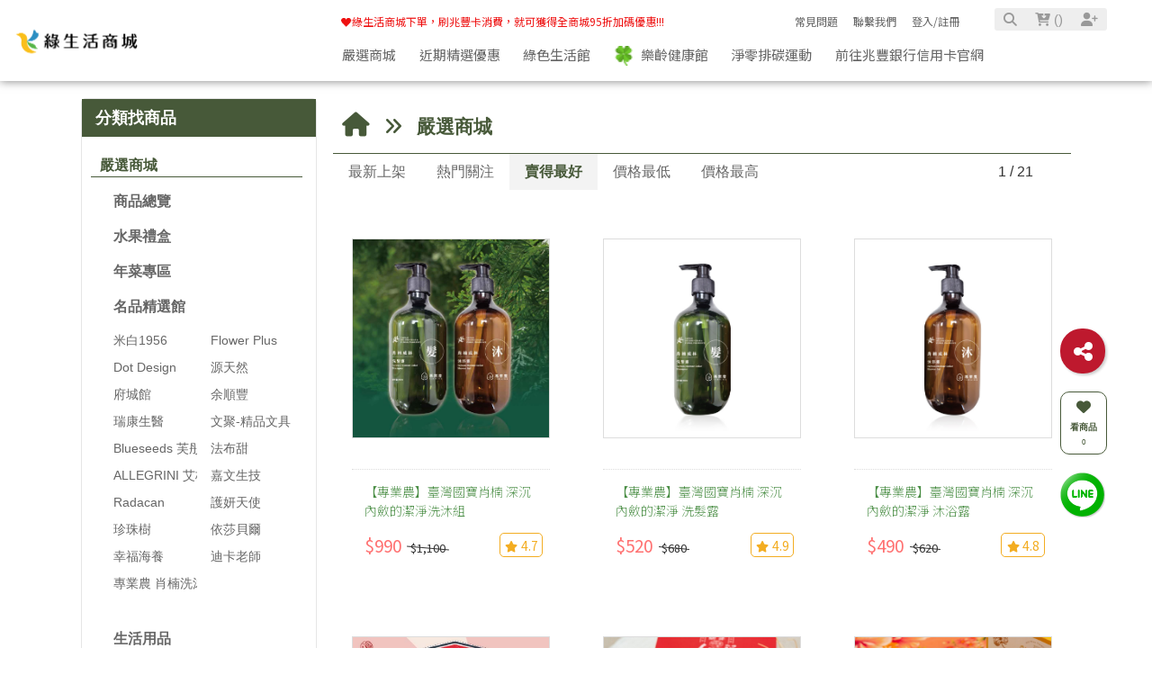

--- FILE ---
content_type: text/html; charset=utf-8
request_url: https://www.esgreenbuy.com/product_store.php?store_type_sn=44
body_size: 54047
content:
<!DOCTYPE HTML>
<html lang="zh-TW">
<head>
<title>嚴選商城 | 綠生活商城</title>
<meta name="title" content="嚴選商城 | 綠生活商城">
<meta name="subject" content="嚴選商城 | 綠生活商城">
<meta name="description" content="環保愛地球刷特定信用卡可享全站95折優惠，透過購物平台之優質商品推介，傳遞商城所注重的綠色、淨零排碳生技/生機議題本業，成為綠色領域商品先鋒，樂齡商城、綠色旅遊等多元主題服務商品打造">
<meta name="Keywords" content="">
<meta name="author" content="綠生活商城">
<meta name="referrer" content="no-referrer-when-downgrade">
<meta name="google-site-verification" content="oj1O0uWrc6cyBefuR3PD30DiI5RpW4FMKs4qvCLa-30" />

<meta name="msvalidate.01" content="E8CDAE55DFC27AC0064FF07E587CF6C9" />

<meta name="viewport" content="width=device-width, initial-scale=1.0">
<meta name="csrf-token" content="3363a88992f3da9762d00669ec897541faa235019135be42709efd409ef2a158">
<meta http-equiv="content-type" content="text/html; charset=utf-8" />
<meta http-equiv="content-language" content="zh-TW" />
<meta property="fb:app_id" content="926419545420295" />
<meta property="og:title" content="嚴選商城 | 綠生活商城" />
<meta property="og:description" content="環保愛地球刷特定信用卡可享全站95折優惠，透過購物平台之優質商品推介，傳遞商城所注重的綠色、淨零排碳生技/生機議題本業，成為綠色領域商品先鋒，樂齡商城、綠色旅遊等多元主題服務商品打造" />
<meta property="og:url" content="https://www.esgreenbuy.com/product_store?store_type_sn=44" />
<meta property="og:image" content="https://pic.vcp.tw/upload/mt5310/website_info/pic_social_share_1.png?1662354348" />
<meta property="og:image:width" content="1200" />
<meta property="og:image:height" content="630" />
<meta property="og:type" content="product" />
<!--<meta http-equiv="X-UA-Compatible" content="IE=EmulateIE11" />-->
<base href="https://www.esgreenbuy.com/">
<link rel="image_src" type="image/jpeg" href="https://pic.vcp.tw/upload/mt5310/website_info/pic_social_share_1.png?1662354348" />
	<link rel="canonical" href="https://www.esgreenbuy.com/product_store?store_type_sn=44">
	<link rel="shortcut icon" href="https://pic.vcp.tw/upload/mt5310/website_info/pic_favicon_1.png?1665473790">

<link href="https://cdn.matrixec.com/fs/all/css/default_style_pc.css?1767582367" rel="stylesheet" type="text/css" >

<!-- 網站基本css -->
<link id="website_pc_css" href="https://cdn.matrixec.com/fs/all/css/ap_pc.css?1767582367" rel="stylesheet" type="text/css" >

<!-- master menu -->
<link href="https://cdn.matrixec.com/fs/all/css/master_menu.css?1767582367" rel="stylesheet" type="text/css">
<!-- 動態內容模組css -->
<link id="dynamic_pc_css" href="https://cdn.matrixec.com/fs/all/css/content_module.css?1767582367" rel="stylesheet" type="text/css" >






<!-- 強制css -->
<link href="https://cdn.matrixec.com/fs/all/css/init_constraint.css?1767582367" rel="stylesheet" >

		<!-- fontawesome 6.0 --> 
		<link href="https://cdn.matrixec.com/js/fontawesome_free_6.2.0/css/all.css" rel="stylesheet">
		<link rel="stylesheet" href="https://cdn.matrixec.com/js/jquery.bxslider_4.2.12.min.css" type="text/css" />
		<link rel="stylesheet" href="https://cdn.matrixec.com/js/carousel.css" type="text/css" />
		<link rel="stylesheet" href="https://cdn.matrixec.com/js/sortable.min.css" type="text/css" />
		<link rel="stylesheet" href="https://cdn.matrixec.com/fs/all/slick-1.8.1/slick.css?1767582367">
		<link rel="stylesheet" href="https://cdn.matrixec.com/fs/all/slick-1.8.1/slick-theme.css?1767582367">
		<link rel="stylesheet" href="https://cdn.jsdelivr.net/npm/@fancyapps/ui@4.0/dist/fancybox.css"/>
		<!-- <link rel="stylesheet" href="https://cdn.jsdelivr.net/npm/@fancyapps/ui@5.0/dist/fancybox/fancybox.css"/> -->

		<link rel="stylesheet" href="https://cdn.jsdelivr.net/npm/swiper@10/swiper-bundle.min.css" />
		<link rel="stylesheet" href="https://cdn.matrixec.com/fs/all/sweetalert2/sweetalert2.min.css" >
				
					<link rel="stylesheet" href="https://cdn.matrixec.com/js/jquery-ui_1.12.1.css">
			<script language="javascript" src="https://cdn.matrixec.com/js/jquery_1.12.4.min.js"></script>
			<script src="https://cdn.matrixec.com/js/jquery-ui_1.12.1.min.js"></script>
					<script language="javascript" src="https://cdn.matrixec.com/js/jquery.lazyload_1.9.1.min.js"></script>
		<script language="javascript" src="https://cdn.matrixec.com/js/placeholders_3.0.2.min.js" async></script>
		<script language="javascript" src="https://cdn.matrixec.com/js/skrollr_0.6.30.min.js" async></script>
		<script language="javascript" src="https://cdn.matrixec.com/js/carousel.js?1767583557" async></script>
		<script language="javascript" src="https://cdn.matrixec.com/js/jquery.bxslider_4.2.12.min.js"></script>
		<script language="javascript" src="https://cdn.matrixec.com/js/jquery.cookie_1.4.1.min.js" async></script>

		<!-- 輪播 -->
		<script src="https://cdn.matrixec.com/fs/all/slick-1.8.1/slick.js"></script>

		<!-- 複製 -->
		<script src="https://cdn.matrixec.com/js/clipboard.min.js"></script>

		<!-- 拖曳 -->
		<script src="https://cdn.matrixec.com/js/sortable.min.js"></script>

		<!-- 瀑布流插件 -->
		<script src="https://cdn.matrixec.com/js/Masonry_v4.2.2.js"></script>

		<!-- 圖片懶載入 -->
		<script src="https://cdn.matrixec.com/js/imagesloaded_v5.0.0.js"></script>

		<!-- 燈箱 -->
		<script src="https://cdn.jsdelivr.net/npm/@fancyapps/ui@4.0/dist/fancybox.umd.js"></script>  
		<!-- <script src="https://cdn.jsdelivr.net/npm/@fancyapps/ui@5.0/dist/fancybox/fancybox.umd.js"></script> -->

		<!-- 複製按鈕插件 -->
		<script src="https://cdn.jsdelivr.net/npm/clipboard@2.0.10/dist/clipboard.min.js"></script>

		<!-- sweetalert2 -->
		<script language="javascript" src="https://cdn.matrixec.com/js/sweetalert2/sweetalert2.all.min.js"></script>
		    


	

<script language="javascript">
	//網站初始全域js資料
	var website_init = 
		{
			"website_title" : "嚴選商城 | 綠生活商城",
			"member_ID_type" : 3		}
	//console.log(website_init);

	var cursorX;
	var cursorY;

</script>

<script language="javascript" src="https://cdn.matrixec.com/js/default.js?1767583557"></script>
<script language="javascript" src="https://cdn.matrixec.com/js/header.js?1767583557"></script>
<style id="design_setting_css_variables">
    :root {
        --ds_standard_color:#000;
        --ds_standard_bg_color:#fff;
    
            --ds_main_color:#475939;
        
                --ds_main_text_color:#FFFFFF;
            
            --ds_sup_color:#125A07;
        
                --ds_sup_text_color:#FFFFFF;
            
                --ds_text_caption_color:#125a07;
            
                --ds_text_sub_caption_color:#000000;
            
                --ds_text_content_color:#000000;
            
                --ds_standard_btn_color:#000000;
            
                --ds_standard_btn_bg_color:#9ac047;
            
                --ds_standard_btn_color_hover:#000000;
            
                --ds_standard_btn_bg_color_hover:#125a07;
            
                --ds_cta_btn_color:#ffffff;
            
                --ds_cta_btn_bg_color:#be192e;
            
                --ds_cta_btn_color_hover:#ffffff;
            
                --ds_cta_btn_bg_color_hover:#f3ad22;
            
            --ds_product_caption_color: #498d44;
        
            --ds_product_activity_caption_color: #000000;
        
            --ds_product_activity_bg_color: #f3ad22;
        
            --ds_product_promotion_color: #bf192e;
        
            --ds_product_CTA_color: #ffffff;
        
            --ds_product_CTA_color_hover: #ffffff;
        
            --ds_product_CTA_bg_color: #9ac047;
        
            --ds_product_CTA_bg_color_hover: #125a07;
        
            --ds_product_rating_color: #f3ad22;
        }</style>

<style id="design_setting">
    
    body .ad_product_a6 .a6_slider .a6_list_item .to_know a,
    body .ad_product_a6 .a6_slider .a6_list_item .price .activity_price,
    body .ad_product_a6 .a6_slider .a6_list_item .promote,
    body .ad_product_a6 .a6_slider .a6_list_item .to_know:hover a,
    body .ad_product_b2 .b2_slider .b2_list_item .to_know a,
    body .ad_product_b2 .b2_slider .b2_list_item .price .activity_price,
    body .ad_product_b2 .b2_slider .b2_list_item .promote,
    .footer_menu_outside div.add_cart_box div.add_button
    {
        color: inherit;
    }
    body .ad_product_a6 .a6_slider .a6_list_item .a6_item_pic .activity_name,
    body .ad_product_b2 .b2_slider .b2_list_item .b2_item_pic .activity_name,
    .footer_menu_outside div.add_cart_box div.add_button
    {
        background-color: inherit;
    }
    
		.column_list_big_side_2_outside div.text div.caption,
		.column_list_big_side_1_outside div.caption,
        .column_list_big_side_2x2_header_outside div.caption,
        .column_list_big_side_2x2_item_outside div.content_bolck div.content,
        .category_list_table td.product_item div.shopping_context,
        .category_list_table td.product_item div.shopping_context:hover,
        .category_list_table td.product_item div.product_price,
        .category_list_table td.product_item div.activity_name,
        .big_side_category_half_1b5s .ds_main_color .clear>div,
        .big_side_all_category_top3_caption,
        .big_side_all_category_top3_box div.item_inside div.caption a,
        .big_side_publicize_column div.big_side_publicize_column_header,
        .big_side_category_half_1b5s .ds_standard_color>div,
        body .ad_product_b2 .b2_slider .b2_list_item .promote,
        .group_product_relation_module_outside_box div.product_price,
        .group_product_relation_module_caption_txt,
        .group_product_relation_module_outside_box div.product_name a,
        .tag_caption .tag_caption_li i,
        .ad_product_a5_module_outside_box div.product_name a,
        .ad_product_a5_module_caption_txt,
        .ad_product_a5_module_caption_txt span,
        .ad_prodcut_b1 div.header_caption a,
        .ad_prodcut_b1 div.header_caption a span,
        body .ad_product_a6 .a6_slider .a6_list_item .to_know a,
        body .ad_product_a6 .a6_slider .a6_list_item .price .activity_price,
        body .product_detail_plus_product .plus_product_content .plus_product_content_wrap .plus_product_content_slide .plus_product_item .plus_product_price .plus_price_activity,
        body .ad_product_b2 .b2_slider .b2_list_item .b2_item_pic .activity_name,
        body .ad_product_b2 .b2_slider .b2_list_item .price .activity_price,
        .ad_product_a5_module_outside_box div.product_price,
        .follow_chart_outside div.header_outside div.header_caption,
        .order_total_price,
        .product_view_record_button,
        .product_item_outside_box div.product_price,
        .product_item_outside_box div.shopping_context,
        .product_item_outside_box div.product_name,
        .product_comment_outside div.product_comment_caption,
        .product_rank_slide_outside_box div.product_name,
        .product_rank_slide_outside_box div.product_name a,
        .product_rank_slide_outside_box div.product_price,
        .product_rank_slide_outside_box div.tag_div span.tag_name,
        .product_detail td.sale_price div.sale_price_unit,
        .product_detail td.sale_price div.sale_price_value,
        .product_detail_standard_title,
        .product_list_dynamic_item div.product_name a,
        .product_list_dynamic_item div.product_price,
        .product_list_dynamic_item div.promotion_word a,
        .plus_product_relation_slide_outside_box span.plus_price,
        .product_detail td.promotion_word div.product_promotion_word,
        .category_list_table td.product_item div.product_name a,
        .plus_product_relation_slide_module_caption_txt,
        .hot_keyword_outside div.hot_keyword_caption,
        .hot_keyword_outside div.hot_keyword_list div.this_item,
        .hot_keyword_outside div.hot_keyword_list div.this_item a,
        .tabe_pps_html td.left_title div.title_caption,
        .ds_product_caption_color a,
        .span_button_green,
        .product_detail td.sale_price div.sale_price_caption,
        .div_big_side_product_menu_outside div.left_inside_parent a,
        .footer_menu_outside div.add_cart_box div.add_button,
        body .ad_product_a6 .a6_slider .a6_list_item .promote,
        .website_faq_list_item_outsite div.caption
		{
			color: inherit !important;
		}
        .div_page_outside span.sel_page a{
            font-weight:bold;
        }
        .div_product_directory{
            overflow:hidden;
        }
        .category_sort_table td.item{
            color: #666666;
        }

        .div_small_side_menu_list ul li.menu_level_1{
            padding-left: 10px;
        }

        .product_detail_car_box,
        body .ad_product_a6 .a6_slider .a6_list_item .to_know:hover,
        body .ad_product_a6 .a6_slider .a6_list_item .a6_item_pic .activity_name,
        body .ad_product_b2 .b2_slider .b2_list_item .b2_item_pic .activity_name,
        .big_side_publicize_column div.big_side_publicize_column_header,
        .ad_product_a5_module_caption_txt span,
        .category_list_table td.product_item div.shopping_context,
        .category_list_table td.product_item div.shopping_context:hover,
        .category_list_table td.product_item div.activity_name,
        fieldset div.selected,
        .product_view_record_button,
        .product_item_outside_box div.shopping_context,
        .plus_product_relation_slide_module_caption_txt span,
        .product_detail_car_box,
        .hot_keyword_outside div.hot_keyword_caption,
        .hot_keyword_outside div.hot_keyword_list div.this_item,
        .span_button_green,
        .div_big_side_product_menu_outside div.left_inside_parent a,
        .footer_menu_outside div.add_cart_box div.add_button,
        .website_faq_list_item_outsite div.caption
        {
            background-color: inherit !important;
        }

        .product_view_record_button,
        .span_button,
        .span_button_green:hover,
        .span_button_green,
        .ds_btn_standard,
        .div_product_directory ul li.list_selected
        {
            background-image: unset !important;
        }

        .group_product_relation_module_outside_box div.product_name a,
        .product_list_dynamic_item div.product_name a,
        body .ad_product_a6 .a6_slider .a6_list_item .price .activity_price,
        body .ad_product_b2 .b2_slider .b2_list_item .price .activity_price,
        .product_item_outside_box div.product_price,
        .product_list_dynamic_item div.product_price
        {
            font-size: inherit !important;
        }

        .ad_product_a5_module_caption_txt,
        .ad_product_a6 .a6_title.txt,
        .ad_product_a2 .module_header_caption,
        .ad_prodcut_b1 div.header_caption,
        .big_side_category_half_1b5s .ds_main_color .clear,
        .big_side_all_category_top3_caption,
        .big_side_all_category_top3_box div.item_inside div.caption,
        .column_list_big_side_2x2_header_outside,
        .column_hot_header,
        .follow_chart_outside div.header_outside,
        .product_comment_outside div.product_comment_caption,
        .plus_product_relation_slide_module_caption_txt,
        .group_product_relation_module_caption_txt,
        .module_header_caption,
        .div_small_side_menu_list ul li.menu_level_1
        {
            border-bottom: 1px solid !important;
        }

        .table_shopping_car td.left_title,
        .table_shopping_car td.left_space
        {
            border-right: 3px solid !important;
        }

        .table_shopping_car td.left_title div.arrow
        {
            border-right:8px solid !important;
        }

        .product_rank_slide_outside_box 
        {
            border-top: 1px solid !important;
        }

        .group_product_relation_module_caption_txt
        {
            padding-left: 2% !important;
        }

        .span_button,
        .span_button:hover,
        .div_small_side_menu_list div.memu_title,
        .category_sort_table
        {
            border: unset !important;
        }
        .product_view_record_button{
            border: 1px solid;
        }
        .div_product_directory ul,
        .div_product_directory ul li,
        .div_product_directory ul li.list_selected,
        .website_faq_list_item_outsite div.caption
        {
            margin: 0 !important;
        }
        .div_product_directory ul li.title {
            margin: 0 0 10px 0 !important;
        }
        .website_faq_list_item_outsite .ds_main_bg_color {
            margin: 15px;
            border-radius: 5px;
        }

        .div_product_directory ul li.title
        {
            padding-left: 15px;
        }

        .div_product_directory ul li.title
        {
            border-radius: 5px 5px 0 0 !important;
        }

        .div_product_directory ul li.list_selected
        {
            border-radius: unset;
        }

        .div_product_directory
        {
            padding-top: 0 !important;
        }

        body .ad_product_a6 .a6_slider .a6_list_item .price .sale_price.slash
        {
            color:#333 !important;
        }

        body .ad_product_a6 .a6_slider .a6_list_item .price .sale_price.slash:after
        {
            color:#333 !important;
        }

        a:link{
            color:inherit;
        }

		body .div_small_side_menu_list ul li.menu_level_2:hover,
        .div_product_directory ul li.list:hover{
            color:#222222;
            background-color:rgba(243, 243, 242, 0.84);
        }

        #id_master_menu #id_master_catalog_expand_wrap .stage > li .ms_catagory_item .ms_catagory_item_wrap {
            color:#80858E;
        }
        
        .ds_standard_color {
            color: #000;
        }
        .ds_standard_bg_color {
            background-color: #fff !important;
        }
	
        .ds_main_color {
            color: #475939 !important;
        }
        .ds_main_bg_color { 
            background-color: #475939 !important;
        }
            .ds_main_color_hover:hover{
                color:#475939 !important;
            }
        
            .ds_main_bg_color_hover:hover{
                color:#FFFFFF !important;
                background-color:#475939 !important;
            }
        
            .ds_main_text_color { 
                color: #FFFFFF !important;
            }
        .ds_sup_color {
            color: #125A07 !important;
        }
        .ds_sup_bg_color {
            background-color: #125A07 !important;
        }
            .ds_sup_color_hover:hover{
                color:#125A07 !important;
            }
        
            .ds_sup_bg_color_hover:hover{
                color:#FFFFFF !important;
                background-color:#125A07 !important;
            }
        
            .ds_sup_text_color {
                color: #FFFFFF !important;
            }
        .ds_sup_hover_color:hover {
            color: #FFFFFF !important;
			background-color: #125A07 !important;
        }
        
            .ds_text_caption_color {
                color: #125a07;
            }
            .ds_text_sub_caption_color {
                color: #000000;
            }
            .ds_text_content_color {
                color: #000000;
            }
                .ds_btn_standard {
                    color: #000000 !important;
                }
                .ds_btn_standard {
                    background-color: #9ac047 !important;
                }
                .ds_btn_standard:hover {
                    color: #000000 !important;
                }
                .ds_btn_standard:hover {
                    background-color: #125a07 !important;
                }
                .ds_btn_cta {
                    color: #ffffff !important;
                }
                .ds_btn_cta {
                    background-color: #be192e !important;
                }
                .ds_btn_cta:hover {
                    color: #ffffff !important;
                }
                .ds_btn_cta:hover {
                    background-color: #f3ad22 !important;
                }
        body .product_list .pd_list .pd_list_item:hover {
            transform: scale(1.02);
            border-radius: 10px;
            border: 1px solid rgba(0,0,0,0.1);
            box-shadow: 2px 2px 7px rgba(0,0,0,0.1);
        }
        .ds_product_caption_color {
            color: #498d44;
        }
        body .product_list .pd_list .pd_list_item .pd_item_pic .ds_product_activity_caption_color,
        .ds_product_activity_caption_color
        {
            color: #000000;
        }
        body .product_list .pd_list .pd_list_item .pd_item_pic .ds_product_activity_bg_color,
        .ds_product_activity_bg_color
        {
            background-color: #f3ad22;
        }

        .ds_product_activity_bg_text_color
        {
            color: #f3ad22;
        }
        body .product_list .pd_list .pd_list_item .ds_product_promotion_color,
        .ds_product_promotion_color
        {
            color: #bf192e;
        }
        .product_detail_block .block_sort .block.add_cart .add_to_cart.ds_product_CTA_color,
        body .product_list .pd_list .pd_list_item .ds_product_CTA_color,
        .ds_product_CTA_color
        {
            color: #ffffff;
        }
        .product_detail_block .block_sort .block.add_cart .add_to_cart.ds_product_CTA_color:hover,
        body .product_list .pd_list .pd_list_item .ds_product_CTA_color:hover,
        .ds_product_CTA_color:hover
        {
            color: #ffffff;
        }
        .product_detail_block .block_sort .block.add_cart .add_to_cart.ds_product_CTA_bg_color,
        body .product_list .pd_list .pd_list_item .ds_product_CTA_bg_color,
        .ds_product_CTA_bg_color
        {
            background-color: #9ac047;
        }
        .product_detail_block .block_sort .block.add_cart .add_to_cart.ds_product_CTA_bg_color:hover,
        body .product_list .pd_list .pd_list_item .ds_product_CTA_bg_color:hover,
        .ds_product_CTA_bg_color:hover
        {
            background-color: #125a07;
        }
        body .product_list .pd_list .pd_list_item .ds_product_rating_color {
            color: #f3ad22;
            border-color: #f3ad22;
        }
        .ds_product_rating_color {
            color: #f3ad22;
        }</style>

<style id="custom_style">
    .product_relation_event{
text-align:left;
margin:15px 0px;
}
.product_relation_event div.product_relation_event_caption{
float:left;
width:15%;
text-align:center;
font-size:80%;
border-radius:5px;
line-height:200%;
}

.product_relation_event div.Choose{
background-color:#4CAF50;
color:#FFFFFF;
}

.product_relation_event div.Mashup{
background-color:#0fa4d5;
color:#FFFFFF;
}

.product_relation_event div.QuotaCashDiscount{
background-color:#e9686b;
color:#FFFFFF;
}

.product_relation_event div.QuotaCashGift{
background-color:#cc00cc;
color:#FFFFFF;
}

.product_relation_event div.QuotaCashFullQuantity{
background-color:#ba200c;
color:#FFFFFF;
}

.product_relation_event div.product_relation_event_space{
float:left;
width:10px;
color:#666666;
}

.product_relation_event div.product_relation_event_content{
float:left;
width:75%;
color:#666666;
font-size:90%;
line-height:150%;
}

a.product_relation_event_link:link,a.product_relation_event_link:visited,a.product_relation_event_link:active {
color:#666666;
text-decoration: underline;
}

a.product_relation_event_link:hover{
color:#333333;
text-decoration: none;
}.cart_split{
float:left;
margin:0px 20px;
width:25%;
}.line_shopping_feedback{
text-align:right !important;
border-bottom:0 !important;
}

.line_shopping_feedback_span{
background-color:#00c300;
color:#ffffff;
padding:10px;
border-radius:20px;
}.hot_keyword_outside{
 display: none; 
}
#id_layer_msg_info>div>.clear{
height: 270px !important;
}
.default_animation.act.hot_keyword_outside{
display: none;
}#id_div_product_menu_info{
 margin-bottom:20px;
 display: none;
 }#id_master_menu #id_master_catalog_expand_wrap .stage > li .ms_catagory_item .ms_catagory_item_wrap .ms_catagory_item_flex > * .ms_catagory_item_list {
  white-space: nowrap;
}.div_middle_right > div:nth-child(3) {
    display: none;
}#id_master_menu #id_master_menu_website_logo,
#id_master_menu #id_master_menu_website_logo.scroll{
left:10px;
transform:scale(1) translate(0%, -50%);
}

#id_master_menu #id_master_menu_website_logo a img{
max-width:350px;
max-height:none;
}

#id_master_menu #id_master_catalog_expand_wrap{
left:380px;
z-index:999;
}

#id_master_menu #id_master_menu_website_content_top_left{
left:370px;
}

#id_master_menu #id_master_catalog_expand_wrap.scroll{
left:200px;
}

#id_master_menu #id_master_catalog_expand_wrap{
transition:all 0.2s ease-in;
}</style><script type="text/javascript">
	
	
	function product_detail_to_setting_shopping_car(sel_product_sn,sel_mode_type){

		let alert_buy_notice_message ='';
		var get_standard_sn = "";
		var sel_standard_order_amount = "";

		//	主商品

		var standard_item = document.getElementsByName("addtocart_"+sel_product_sn+"_standard_info");

		show_layer_loading();

		if(standard_item.length > 1){
			for(i=0;i<standard_item.length;i++){
				if(standard_item[i].checked){
					get_standard_sn = standard_item[i].value;
				}
			}
		}else{
			get_standard_sn = standard_item[0].value;
		}

		var get_standard_sn_array = get_standard_sn.split("@#@");

		var cart_product_sn = parseInt(get_standard_sn_array[0]);

		var cart_standard_sn = parseInt(get_standard_sn_array[1]);

		//	加購

		var plus_array = new Array();
		//var sel_plus_standard_sn_list = new Array();

		var plus_item = document.getElementsByName("addtocart_"+sel_product_sn+"_plus_info");
		var plus_item_2 = document.getElementsByName("addtocart_"+sel_product_sn+"_plus_2_info");
		var plus_item_3 = $("[name='addtocart_"+sel_product_sn+"_plus_3_info']");

		/*
		if(plus_item.length > 1){
			for(i=0;i<plus_item.length;i++){
				if(plus_item[i].checked){
					plus_array.push(plus_item[i].value);
				}
			}
		}else if(plus_item.length == 1){
			if(plus_item[0].checked){
				plus_array.push(plus_item[0].value);
			}
		}
		*/
		
		if(plus_item.length > 0){

			if(plus_item.length > 1){
				for(i=0;i<plus_item.length;i++){
					if(plus_item[i].checked){
						plus_array.push(plus_item[i].value);
						id = plus_item[i].getAttribute('id');
						let product_name = $('#'+id).parent().parent().find('label').text();
						let buy_notice = plus_item[i].getAttribute('buy_notice');
						if(buy_notice){
							buy_notice = plus_item[i].getAttribute('buy_notice');
							alert_buy_notice_message +='【'+product_name+'】 : ' + buy_notice +"\n";
						}
					}
				}
			}else if(plus_item.length == 1){
				if(plus_item[0].checked){
					plus_array.push(plus_item[0].value);
					id = plus_item[0].getAttribute('id');
					let product_name = $('#'+id).parent().parent().find('label').text();
					let buy_notice = plus_item[0].getAttribute('buy_notice');
					if(buy_notice){
						buy_notice = plus_item[0].getAttribute('buy_notice');
						alert_buy_notice_message +='【'+product_name+'】 : ' + buy_notice +"\n";
					}
				}
			}

		}else if(plus_item_2.length > 0){

			for(i=0;i<plus_item_2.length;i++){
				if(plus_item_2[i].value!=""){
					plus_array.push(plus_item_2[i].value);
				}
			}
		}
			
		if(plus_item_3.length >0){
			plus_item_3.each(function(){
				if($(this).prop("selected",true)){
					plus_array.push($(this).val());
					let buy_notice  = $('option:selected', this).attr('buy_notice');
					let product_name =$(this).parent().parent().find('label').text();
					if(buy_notice){
						alert_buy_notice_message +='【'+product_name+'】 : ' + buy_notice +"\n";
					}
				}
			})

		}
		
		if(alert_buy_notice_message!=''){
			alert(alert_buy_notice_message)
		}

		/*
		console.log("plus_array : "+plus_array);
		console.log("sel_plus_standard_sn_list : "+sel_plus_standard_sn_list);
		*/

		var sel_plus_standard_sn_list = plus_array.join(",");

		//	數量

		sel_standard_order_amount = parseInt(document.getElementsByName("product_"+sel_product_sn+"_standard_order_amount")[0].value);

		if(cart_product_sn > 0 && cart_standard_sn > 0 && sel_standard_order_amount > 0){

			var this_standard_json_obj = JSON.parse(document.getElementsByName("standard_sn_"+cart_standard_sn+"_info")[0].value);


			xmlhttp=createXMLHttp();

			if(xmlhttp){
				xmlhttp.onreadystatechange=function(){
					if(xmlhttp.readyState==4 && xmlhttp.status==200){

						var response_array = xmlhttp.responseText.split("@#@");

						console.log("responseText : "+xmlhttp.responseText);
						console.log("response_array : "+response_array);

						close_layer_loading();
						close_layer_msg();

						if(response_array[0]=="100"){

							var fb_add_to_car_pixel = response_array["2"];

							if(response_array[1]!="OK"){
								show_layer_alert(response_array[1]);
								// show_layer_alert(check_info,"to_location_reload");
								// return false;

							}
							if(window.location.href.search("flash_cart")!="-1"){
								console.log("ininin");
								document.getElementById("id_flash_cart_next_button").style.display = "";

								//document.getElementById("id_shopping_car_page").style.display = "none";

								if(document.getElementById("id_cart_fixed_right_top")){

									to_show_top_shopping_car('5');

								}else{

									show_layer_alert("已成功加入購物車");
								}

							}else if(window.location.href.search("product_cart")!="-1"){

								/*
								to_ajax_get_shopping_car_list();

								ga_track_event("url","add_to_cart",sel_product_sn);

								document.getElementById("id_shopping_car_page").style.display = "";

								$("html,body").animate({scrollTop: $("#id_shopping_car_page").offset().top - 50}, 1000);
								*/

								document.getElementById("id_flash_cart_next_button").style.display = "";
								
								document.getElementById("id_shopping_car_page").style.display = "none";

								$("html,body").animate({scrollTop: $("#id_flash_cart_next_button").offset().top - 50}, 1000);


							}else{
								
								to_show_top_shopping_car('2');

								ga_track_event("url","event_add_to_cart",cart_product_sn);

								if(document.getElementById("id_mashup_price_bag")){

									eval(document.getElementById("id_mashup_price_bag").getAttribute('onclick'));
								}

								if(this_standard_json_obj.alert_buy_notice=="1"){

									//	同品項顯示過一次，就不再顯示，記錄在cookie上

									/*
									var show_is_buy_notice_list = $.cookie("show_is_buy_notice_list");

									if(!show_is_buy_notice_list){

										var show_is_buy_notice_array = [];

									}else{

										var show_is_buy_notice_array = show_is_buy_notice_list.split(',');

									}
									*/

									var show_is_buy_notice_array = [];

									eval("var check_show_status = show_is_buy_notice_array.indexOf('"+cart_product_sn+"')");

									if(this_standard_json_obj.buy_notice!="" && check_show_status == "-1"){

										window.setTimeout(function(){show_layer_alert(this_standard_json_obj.buy_notice)},1000);

										show_is_buy_notice_array.push(cart_product_sn);

										var new_show_is_buy_notice_list = show_is_buy_notice_array.join(",");

										// $.cookie("show_is_buy_notice_list",new_show_is_buy_notice_list);
									}
								}
							}

						}else if(response_array[0]=="99"){
							
							
								if(confirm(response_array[1])){

									to_booking_product(cart_product_sn,cart_standard_sn,sel_standard_order_amount);

									ga_track_event("url","add_to_booking",cart_product_sn);

									//line tag
									
				_lt('send', 'cv', {
				type: 'AddToWishlist'
				},['2b3d5b52-7079-4736-abd1-d721a2619b1f']);
												}

							
						}else if(response_array[0]=="98"){

							if(confirm(response_array[1])){

								to_show_member_login_layer();
							}
						}else if(response_array[0] == "97"){

							var client_device_type = '1';

							if(client_device_type == "1"){
								Swal.fire(response_array[2]);							
							}else if(client_device_type == "2"){
								window.location.href=response_array[1];
							}

						}else{

							show_layer_alert(response_array[1]);
						}

						//add_to_car tracking code

						xhr=createXMLHttp();

						if(xhr){
							xhr.onreadystatechange=function(){
								if(xhr.readyState==4 && xhr.status==200){

									var responseJson = JSON.parse(xhr.responseText);

									var headData = (responseJson["head"] || "" ) + fb_add_to_car_pixel,
										head = (document.getElementsByTagName("head")[0] || document.documentElement),
										headScript = document.createElement("script");

									headScript.type = "text/javascript";
									try {
									// doesn't work on ie...
									headScript.appendChild(document.createTextNode(headData));
									} catch(e) {
									// IE has funky script nodes
									headScript.text = headData;
									}

									head.insertBefore(headScript, head.firstChild);
									head.removeChild(headScript);

									var bodyData = (responseJson["body"] || "" ),
										body = (document.getElementsByTagName("body")[0] || document.documentElement),
										bodyScript = document.createElement("script");

									bodyScript.type = "text/javascript";
									try {
									// doesn't work on ie...
									bodyScript.appendChild(document.createTextNode(bodyData));
									} catch(e) {
									// IE has funky script nodes
									bodyScript.text = bodyData;
									}

									body.insertBefore(bodyScript, body.lastChild.nextSibling);
									body.removeChild(bodyScript);

								}
							};
							var ajax_url = "ajax_shopping_car_addtocart.php?time="+ new Date().getTime();
							xhr.open("Get",ajax_url,true);
							xhr.send(null);
						}
						//add_to_car tracking code END
					}
				};
				var ajax_url = "ajax_shopping_car_kernel_api?mode_type="+sel_mode_type+"&product_sn="+cart_product_sn+"&standard_sn="+cart_standard_sn+"&plus_standard_sn_list="+sel_plus_standard_sn_list+"&order_amount="+sel_standard_order_amount+"&time="+ new Date().getTime();
				xmlhttp.open("Get",ajax_url,true);
				xmlhttp.send(null);
			}

		}else{

			alert("請先選擇您要購買的規格喔 ! ");

			close_layer_loading();

		}


	}

	function to_product_search(){
		with(document.top_product_search){

			var this_product_keyword = document.getElementsByName("product_keyword")[0].value;

			if(this_product_keyword.length > 50){
				show_layer_alert("請勿輸入超過30個關鍵字！");	//請勿輸入超過30個關鍵字！
			}else if(this_product_keyword!=""){
				show_layer_loading();to_get_product_search_keyword_relation
				submit();
			}else{
				show_layer_alert("請輸入關鍵字");
				return false;
			}
			
		}
	}

	function to_product_search_autocomplete(){
		// with(document.top_product_search){
			var this_product_keyword = $("[name='product_keyword']").val();
			
			if(this_product_keyword.length >0){
				$("[name='product_keyword']").autocomplete({
					source:function(request,response){
						$.ajax({
							url: "./ajax_product_module_api.php?module_type=product_search_keyword_autocomplete&time=" + new Date().getTime(),
							dataType:'json',
							data:{
								search_keyword:this_product_keyword
							},
							success: function (res) {
								// console.log(res.tags.length);
								$("[name='tags_type']").val('0');
								if(res.tags.length>0){
									response($.map(res.tags, function (item) {
										return {
											label: item.label,
											value: item.label,
											tag_sn:item.tag_sn,
											tags_type:res.tags_type
										}
									})
									)
								}
							}
						})
					},
					minLength: 1,
					delay: 200,
					select: function (event, ui) {
						// console.log(ui);
						// console.log(ui.item.value);
						// console.log('ui.item.tags_type='+ui.item.tags_type);
						// console.log('ui.item.tag_sn='+ui.item.tag_sn);
						$("[name='tags_type']").val(ui.item.tags_type);
						$("[name='tag_sn']").val(ui.item.tag_sn);
						to_get_product_search_keyword_relation(ui.item)
					}
				});
			}

		// }
	}

	function to_shopping_car(){	

		if(window.location.href.search("product_cart")!="-1"){

			top.location.href=window.location.href+"&is_reload=1";

		}else if(window.location.href.search("flash_cart")!="-1"){

			top.location.href=window.location.href+"&is_reload=1";

		}else if(document.getElementById("id_top_shopping_car_amount")){

			if(document.getElementById("id_top_shopping_car_amount").innerHTML > 0){

				top.location.href='shopping_car.php';

			}else{

				windowReload();
				//show_layer_alert("購物車尚無商品", "windowReload");
			}

		}else{

			top.location.reload();
		}
	}

	function windowReload(){

		window.location.reload();

	}

	function location_to_member_info(){

		var web_host_url = 'https://www.esgreenbuy.com';
		window.location = web_host_url+'/member_info.php';
		
	}

	function lineshopping_redirect(){

		var lineshopping_redirect_url = 'https://liff.line.me/1530376675-qxz2gEmo/t/?data=[base64]';

		window.location = lineshopping_redirect_url;

	}

	function to_check_mcard_login(){

		var mcard_no = $.trim($("input[name=mcard_no]").val())
		var mcard_auth = $.trim($("input[name=mcard_auth]").val())
		var mcard_otp = $.trim($("input[name=mcard_otp]").val())

		console.log('mcard_auth', mcard_auth);
		
		$("input[name=mcard_no],input[name=mcard_auth],input[name=mcard_otp]").css("border-color","");
		
		if(mcard_no==""){

			$(".login_error_msg").html("請填寫會員卡號");
			$("input[name=mcard_no]").css("border-color","#f7b3b3");
			
		}else if(mcard_auth==""){

			$(".login_error_msg").html("請填寫檢查碼")
			$("input[name=mcard_auth]").css("border-color","#f7b3b3");
		
		}else if(mcard_otp==""){

			$(".login_error_msg").html("請填寫驗證圖碼")
			$("input[name=mcard_otp]").css("border-color","#f7b3b3");
		
		}else{

			toggle_loading(".guest_order_submit");

			if(true){

				$.ajax({
					type: 'POST',
					url: 'ajax_member_module_api.php',
					cache: false,
					data: {
						module_type: 'login_mcard',
						mcard_no: mcard_no,
						mcard_auth: mcard_auth,
						mcard_otp: mcard_otp
					},
					success: function(res) {

						var response_array = res.split("@#@");

						if($.trim(response_array[0]) == "100"){

							$(".login_error_msg").html();

							close_layer_msg();				

							if(response_array[1] == 'member_info'){
								
								to_show_layer_member_info_notice();

							}else if(response_array[1] == 'show_einvoice_data'){

								window.location.href="ajax_show_einvoice_data.php";

							}else{
								
								window.location.reload();
							}

						}else{

							if($.trim(response_array[0]) != "2"){
								$("input[name=mcard_auth]").css("border-color","#f7b3b3");
								$("input[name=mcard_no]").css("border-color","#f7b3b3");
							}
							$("input[name=mcard_otp]").val('');
							$(".login_error_msg").html(response_array[1]);
							toggle_loading(".guest_order_submit");
						}
					},
					error: function(err){
						console.log(err)
					},
					complete: function(){

						$(".uid_check_code_btn").removeClass("is_loading");

						$("select[name=mobile_country_code], input[name=mobile]").attr('disabled', false)

					}
				});

			}else{
				xmlhttp_mcard_login = createXMLHttp();

				if(xmlhttp_mcard_login){

					xmlhttp_mcard_login.onreadystatechange=function(){

						if(xmlhttp_mcard_login.readyState==4 && xmlhttp_mcard_login.status==200){

							var response_array = xmlhttp_mcard_login.responseText.split("@#@");

							if($.trim(response_array[0]) == "100"){

								$(".login_error_msg").html();

								close_layer_msg();						

								if(response_array[1] == 'member_info'){
									
									to_show_layer_member_info_notice();

								}else if(response_array[1] == 'show_einvoice_data'){

									window.location.href="ajax_show_einvoice_data.php";

								}else{
									
									window.location.reload();
								}

							}else{

								if($.trim(response_array[0]) != "2"){
									$("input[name=mcard_auth]").css("border-color","#f7b3b3");
									$("input[name=mcard_no]").css("border-color","#f7b3b3");
								}
								$("input[name=mcard_otp]").val('');
								$(".login_error_msg").html(response_array[1]);
								toggle_loading(".guest_order_submit");
							}
						}
					};
					var ajax_url = encodeURI("ajax_member_module_api.php?module_type=login_mcard&mcard_no="+mcard_no+"&mcard_auth="+mcard_auth+"&mcard_otp="+mcard_otp+"&time="+ new Date().getTime());

					xmlhttp_mcard_login.open("post", ajax_url, true);
					xmlhttp_mcard_login.send(null);
				}
			}
		}
	}

	function to_check_member_login(next_mode){	
		
		var user_id = document.getElementsByName("user_id")[0].value;
		var user_pwd = document.getElementsByName("user_pwd")[0].value;
		var check_key = document.getElementsByName("check_key")[0].value;


		if(user_id==""){

			show_layer_alert("請填寫會員帳號");

		}else if(user_pwd==""){

			show_layer_alert("請填寫登入密碼");

		}else if(check_key==""){

			show_layer_alert("請填寫驗證圖碼");

		}else{

			xmlhttp_member_login = createXMLHttp();

			if(xmlhttp_member_login){

				xmlhttp_member_login.onreadystatechange=function(){

					if(xmlhttp_member_login.readyState==4 && xmlhttp_member_login.status==200){

						var response_array = xmlhttp_member_login.responseText.split("@#@");
						var x = response_array.toString();

						if($.trim(response_array[0]) == "100"){

							close_layer_msg();

							if(window.location.href.search("product_cart")!="-1"){

								window.location.href=window.location.href+"&is_reload=1";

							}else if(window.location.href.search("flash_cart")!="-1"){

								window.location.href=window.location.href+"&is_reload=1";

							}else if(next_mode=="to_shopping_car"){

								to_shopping_car();

							}else if(next_mode=="at_shopping_car"){

								show_layer_alert($.trim(response_array[1]),"to_shopping_car");

							}else if(next_mode=="to_receive_coupon"){

								to_receive_coupon();

							}else{

								if(response_array[1] != ''){

									if(response_array[1] == 'member_info'){
										
										to_show_layer_member_info_notice();

									}else if(response_array[1] == 'show_einvoice_data'){

										window.location.href="ajax_show_einvoice_data.php";

									}else{
										
										window.location.reload();
									}

								}else{

									window.location.reload();
								}
							}

						}else{

							if(response_array[0] == "3"){

								to_show_member_login_layer(next_mode);

								show_layer_alert(response_array[1]);

							}else if(response_array[0] == "5"){

								if(confirm(response_array[1])){

									window.location.href="member_register.php";
								}

							}else if(response_array[0] == "101"){

								if(confirm(response_array[1])){

									document.getElementsByName("user_pwd")[0].value = "";
									document.getElementsByName("new_pwd_check_mobile")[0].value = user_id;

									to_send_sms_new_pwd();

								}

							}else{

								show_layer_alert(response_array[1]);
							}


						}
					}
				};
				var ajax_url = encodeURI("ajax_member_module_api.php?module_type=login_normal&user_id="+user_id+"&user_pwd="+user_pwd+"&check_key="+check_key+"&next_mode="+next_mode+"&time="+ new Date().getTime());

				xmlhttp_member_login.open("Get",ajax_url,true);
				xmlhttp_member_login.send(null);
			}
		}
	}

	function to_send_sms_new_pwd(){

		var check_mobile = "";

		check_mobile = document.getElementsByName("new_pwd_check_mobile")[0].value;

		if(check_mobile==""){

			show_layer_alert("請輸入手機號碼 !");

		}else if(!isNum(check_mobile)){

			show_layer_alert("很抱歉，手機須為 0 - 9 的純數字 !");

		}else if(check_mobile.length < 10){

			show_layer_alert("很抱歉，手機格式有誤，請再次確認 !");

		}else{

			if(confirm("若手機有設拒收廣告信，要先行取消設定，才能收到此簡訊!")){

				document.getElementById("id_send_sms_new_pwd").innerHTML = "發送中...";

				xmlhttp_pwd = createXMLHttp();
				if(xmlhttp_pwd){
					xmlhttp_pwd.onreadystatechange=function(){
						if(xmlhttp_pwd.readyState==4 && xmlhttp_pwd.status==200){

							var msg_array = xmlhttp_pwd.responseText.split("@#@");

							document.getElementById("id_send_sms_new_pwd").innerHTML = msg_array[1];

						}
					};
					var open_url=encodeURI("ajax_member_module_api.php?module_type=send_sms_new_pwd&check_mobile="+check_mobile+"&s="+ new Date().getTime());
					xmlhttp_pwd.open("Get",open_url,true);
					xmlhttp_pwd.send(null);

				}
			}
		}

	}

	function to_send_email_verify(){

		var new_email = document.getElementById("id_member_email").value;

		if(new_email==""){
			show_layer_alert("請輸入聯絡信箱");
		}else if(!check_email(new_email)){
			show_layer_alert("聯絡信箱格式不正確");
		}else{

			show_layer_alert("已重發通知信件，此信將於 1 分鐘內送達，感謝您耐心等候。");

			to_show_email_verify(new_email);

		}

	}

	function to_check_email_verify(){

		var email_verify_code = document.getElementById("id_member_email_verify_code").value;

		if(email_verify_code==""){
			show_layer_alert("請輸入認證序號");
		}else{
			xmlhttp_email_code = createXMLHttp();
			if(xmlhttp_email_code){
				xmlhttp_email_code.onreadystatechange=function(){
					if(xmlhttp_email_code.readyState==4 && xmlhttp_email_code.status==200){

						var info = xmlhttp_email_code.responseText.split("@#@");

						show_layer_alert(info[1]);

						if(info[0]=="100"){
							close_layer_msg();
						}

					}
				};
				var open_url=encodeURI("ajax_member_module_api.php?module_type=email_verify_check&email_verify_code="+email_verify_code+"&s="+ new Date().getTime());
				xmlhttp_email_code.open("Get",open_url,true);
				xmlhttp_email_code.send(null);
			}
		}
	}

	function to_send_social_user_sms(){

		var mobile_country_code = document.getElementsByName("mobile_country_code")[0].value ;

		var new_uid = document.getElementsByName("new_uid")[0].value ;

		var birthday_y = document.getElementsByName("birthday_y")[0].value ;
		var birthday_m = document.getElementsByName("birthday_m")[0].value ;


		if(!isNum(birthday_y) || birthday_y.length != 4){

			show_layer_alert("※ 抱歉 , 生日年份錯誤");

		}else if(birthday_y=="" || birthday_m==""){

			show_layer_alert("※ 請設定生日日期");

		}else if(mobile_country_code==""){

			show_layer_alert("※ 請選擇手機國際碼");

		}else if(new_uid==""){

			show_layer_alert("請輸入手機號碼 !");

		}else if(!check_country_mobile(mobile_country_code,new_uid)){

			show_layer_alert("※ 手機號碼長度不正確");

		}else if(!isNum(new_uid)){

			show_layer_alert("※ 手機號碼須為純數字");


		}else{

			if(confirm("若手機有設拒收廣告信，要先行取消設定，才能收到此簡訊!")){

				document.getElementById("id_social_user_sms").innerHTML = "發送中...";

				xmlhttp_uid_code = createXMLHttp();

				if(xmlhttp_uid_code){

					xmlhttp_uid_code.onreadystatechange=function(){

						if(xmlhttp_uid_code.readyState==4 && xmlhttp_uid_code.status==200){

							var response_array = xmlhttp_uid_code.responseText.split("@#@");


							if(response_array[0]=="100"){

								document.getElementById("id_social_user_sms").innerHTML = response_array[1];

							}else{

								document.getElementById("id_social_user_sms").innerHTML = "";

								document.getElementById("id_social_user_verify").innerHTML = response_array[1];

							}

							document.getElementById("id_social_user_verify").style.display = "";
						}
					}
				}

				var ajax_url = encodeURI("ajax_member_module_api.php?module_type=send_new_social_user_mobile_confirm_code&social_user_mobile="+new_uid+"&mobile_country_code="+mobile_country_code+"&s="+ new Date().getTime());
				xmlhttp_uid_code.open("Get",ajax_url,true);
				xmlhttp_uid_code.send(null);
			}
		}
	}

	function to_verify_social_user_sms(){

		var birthday_y = document.getElementsByName("birthday_y")[0].value ;
		var birthday_m = document.getElementsByName("birthday_m")[0].value ;

		var uid_confirm_code = document.getElementsByName("uid_confirm_code")[0].value;

		if(!isNum(birthday_y) || birthday_y.length != 4){

			show_layer_alert("※ 抱歉 , 生日年份錯誤");
			

		}else if(birthday_y=="" || birthday_m==""){

			show_layer_alert("※ 請設定生日日期");

		}else if(!isNum(uid_confirm_code)){

			show_layer_alert("※ 手機號碼須為純數字");

			document.getElementsByName("uid_confirm_code")[0].value="";

		}else if(uid_confirm_code.length != 4){

			show_layer_alert("※ 手機簡訊驗證碼為四碼 !");

			document.getElementsByName("uid_confirm_code")[0].value="";

		}else{

			toggle_loading('.with_loading');
			
			var this_birthday = birthday_y+"-"+birthday_m;

			xmlhttp_mobile = createXMLHttp();
			if(xmlhttp_mobile){
				xmlhttp_mobile.onreadystatechange=function(){
					if(xmlhttp_mobile.readyState==4 && xmlhttp_mobile.status==200){

						var msg_array = xmlhttp_mobile.responseText.split("@#@");
						if(msg_array[0]=="100"){

							if(msg_array[2] == "show_member_info_notice"){
								
								show_layer_alert(msg_array[1],"to_location_reload_member_info()");

							}else{

								show_layer_alert(msg_array[1],"to_location_reload()");
							}		

						}else{
							show_layer_alert("※ "+msg_array[1]);
						}
					}
				};
				var open_url=encodeURI("ajax_member_module_api.php?module_type=verify_new_social_user_mobile_confirm_code&mobile_confirm_code="+uid_confirm_code+"&user_birthday="+this_birthday+"&time="+ new Date().getTime());
				xmlhttp_mobile.open("Get",open_url,true);
				xmlhttp_mobile.send(null);
			}
		}
	}

	function to_send_binding_check_sms(this_sms_type=''){

		var mobile_country_code = $("select[name=mobile_country_code]").val();
		var mobile = $("input[name=mobile]").val();
		$("select[name=mobile_country_code],input[name=mobile]").css("border-color","");

		if(mobile_country_code == ''){

			$(".login_error_msg").html("請選擇國碼");
			$("select[name=mobile_country_code]").css("border-color","#f7b3b3");

		}else if(mobile == ''){
			
			$(".login_error_msg").html("請輸入手機號碼");
			$("input[name=mobile]").css("border-color","#f7b3b3");

		}else if(!isNum(mobile) || !check_country_mobile(mobile_country_code,mobile)){

			$(".login_error_msg").html("請輸入正確手機格式");
			$("input[name=mobile]").css("border-color","#f7b3b3");

		}else{

			$("select[name=mobile_country_code], input[name=mobile]").attr('disabled', true)
			$(".uid_check_code_btn").html("loading <i class='fas fa-spinner'>").addClass("is_loading");
			
			$.ajax({
				type: 'POST',
				url: 'ajax_member_module_api.php',
				cache: false,
				data: {
					module_type: 'send_new_social_user_mobile_confirm_code',
					sms_type: this_sms_type,
					social_user_mobile: mobile,
					mobile_country_code: mobile_country_code
				},
				success: function(res) {

					res = $.parseJSON(res);

					if(res.status == "100"){

						$(".uid_check_code_btn").removeAttr("onclick");
						var sec = 60;
						$(".uid_check_code_btn").html(sec);
						let timer = setInterval(function() {											
							if(sec == 0){
								clearInterval(timer);
								$(".uid_check_code_btn").html("再次發送");
								$(".uid_check_code_btn").attr("onclick","to_send_binding_check_sms('fukang_api_sms');");
							}else{						
								sec--;
								$(".uid_check_code_btn").html(sec);
							}
						}, 1000);
						
					}else{
						$(".uid_check_code_btn").html("再次發送");
						$(".login_error_msg").html(res.msg+'('+res.status+')');
					}
				},
				error: function(err){
					console.log(err)
				},
				complete: function(){

					$(".uid_check_code_btn").removeClass("is_loading");

					$("select[name=mobile_country_code], input[name=mobile]").attr('disabled', false)

				}
			});	
		}
	}

	function to_check_member_binding(verify_mode){

		var uid_check_code = $("input[name=uid_check_code]").val();
		$("input[name=uid_check_code]").css("border-color","");

		if(verify_mode == 'binding' && uid_check_code == ''){

			$(".login_error_msg").html("請輸入驗證碼");
			$("input[name=uid_check_code]").css("border-color","#f7b3b3");		

		}else{

			if(verify_mode == 'binding'){
				toggle_loading(".check_member_binding_submit");
			}else{
				toggle_loading(".login_type_btn");
			}
			
			$("input[name=uid_check_code]").attr('disabled', true)

			$.ajax({

				type: 'POST',
				url: 'ajax_member_module_api.php',
				cache: false,
				data: {
					module_type: 'verify_new_social_user_mobile_confirm_code',
					verify_mode: verify_mode,
					mobile_confirm_code: uid_check_code,
				},
				success: function(res) {

					res = $.parseJSON(res);

					if(res.status == "100"){

						if(res.action == 'show_member_info_notice'){

							to_location_reload_member_info();

						}else{

							location.reload();
						}

					}else{
						var manual = "<a style='color: blue;cursor: pointer;' onclick='show_binding_result()'><u>說明</u></a>"
						var err_msg = res.msg + '('+res.status+') ';
						if(verify_mode == 'binding'){err_msg += manual;}
						$(".login_error_msg").html(err_msg);
					}
					
				},
				error: function(err){
					console.log('err', err)
				},
				complete: function(){

					if(verify_mode == 'binding'){
						toggle_loading(".check_member_binding_submit");
					}else{
						toggle_loading(".login_type_btn");
					}
					$("input[name=uid_check_code]").attr('disabled', false);
					$(".uid_check_code_btn").removeClass("is_loading");				

				}
			});	
		}
	}

	/*** prodcut add shopping car start ****/

	//var to_reciprocal_close_day_a_id;
	//var to_reciprocal_close_day_b_id;
	//var to_reciprocal_close_day_b_status = 1 ;

	function to_reciprocal_close_day_a(sel_product_sn,sel_standard_sn,sel_s){

		var show_info = "";
		var show_s = parseFloat(sel_s)-1;
		var show_day = parseInt(show_s/86400);
		var show_hour = parseInt((show_s-(show_day*86400))/3600);
		var show_min = parseInt((show_s-(show_day*86400)-(show_hour*3600))/60);
		var show_sec = parseInt(show_s-(show_day*86400)-(show_hour*3600)-(show_min*60));

		//var this_product_checked_standard_sn = $.cookie("is_product_checked_standard_sn");

		if(show_s >= 0){	//	&& this_product_checked_standard_sn==sel_standard_sn

			if(show_day >= 0){show_info += "優惠倒數：<span class='ds_main_color'>"+show_day+"</span> <span style='font-size:10px;'>天</span> ";}
			if(show_hour>= 0){show_info += "<span class='ds_main_color'>"+show_hour+"</span> <span style='font-size:10px;'>時</span> ";}
			if(show_min >= 0){show_info += "<span class='ds_main_color'>"+show_min+"</span> <span style='font-size:10px;'>分</span>&nbsp;&nbsp;";}
			if(show_sec >= 0){show_info += "<span class='ds_main_color'>"+show_sec+"</span> <span style='font-size:10px;'>秒</span> ";}

			// 新版商品列表pop視窗id修正
            const id_product__close_day_reciprocal_a = document.getElementById("id_product__close_day_reciprocal_a");

            if(id_product__close_day_reciprocal_a){
                id_product__close_day_reciprocal_a.setAttribute("id", `id_product_${sel_product_sn}_close_day_reciprocal_a`)
            }


			document.getElementById("id_product_"+sel_product_sn+"_close_day_reciprocal_a").innerHTML = show_info;

			if(show_s==0){

				location.reload();

			}else{

				var to_reciprocal_close_day_a_id = setTimeout("to_reciprocal_close_day_a('"+sel_product_sn+"','"+sel_standard_sn+"','"+show_s+"')",1000);
			}

		}else{

			/*
			clearTimeout( to_reciprocal_close_day_b_id );

			to_reciprocal_close_day_b_status = 0;

			document.getElementById("id_product_"+sel_product_sn+"_close_day_reciprocal_b").innerHTML = '00';
			show_info += "00 <span style='font-size:10px;'>天</span> ";
			show_info += "00 <span style='font-size:10px;'>時</span> ";
			show_info += "00 <span style='font-size:10px;'>分</span>&nbsp;&nbsp;"

			document.getElementById("id_product_"+sel_product_sn+"_close_day_reciprocal_a").innerHTML = show_info;
			*/

			document.getElementById("id_product_"+sel_product_sn+"_close_day_reciprocal_a").innerHTML = "";

		}
	}

	function to_reciprocal_close_day_b(sel_product_sn,sel_standard_sn,sel_s){

		/*
		var this_product_checked_standard_sn = $.cookie("is_product_checked_standard_sn");

		if( this_product_checked_standard_sn == sel_standard_sn ){
			var show_s = parseFloat(sel_s)-1;
			document.getElementById("id_product_"+sel_product_sn+"_close_day_reciprocal_b").innerHTML = show_s;
			if(show_s==10){
				to_reciprocal_close_day_b_id = setTimeout("to_reciprocal_close_day_b('"+sel_product_sn+"','"+sel_standard_sn+"','99')",1);
			}else{
				to_reciprocal_close_day_b_id = setTimeout("to_reciprocal_close_day_b('"+sel_product_sn+"','"+sel_standard_sn+"','"+show_s+"')",10);
			}
		}else{
			document.getElementById("id_product_"+sel_product_sn+"_close_day_reciprocal_b").innerHTML = "";
		}
		*/
	}

	function to_save_setting_product_rating(sel_product_sn, sel_standard_sn, sel_order_title_sn) {
		let product_rating_comment = $("textarea[name='product_rating_comment']").val();
		if(product_rating_comment.length < 15 || product_rating_comment.length > 85){
			alert('請輸入15~85個字的心得分享');
			return false;
		}

		xmlhttp_save = createXMLHttp();
		if (xmlhttp_save) {

			var rating_comment = document.getElementsByName('product_rating_comment')[0].value;

			var rating_start = document.getElementsByName('id_product_start_value')[0].value;

			show_layer_loading();

			xmlhttp_save.onreadystatechange = function() {
				if (xmlhttp_save.readyState == 4 && xmlhttp_save.status == 200) {
					close_layer_loading();
					var response_msg = xmlhttp_save.responseText;
					show_layer_msg(response_msg);
				}
			};

			var ajax_url = encodeURI("ajax_product_module_api.php?module_type=rating_product_start&product_sn=" + sel_product_sn + "&standard_sn=" + sel_standard_sn + "&order_title_sn=" + sel_order_title_sn + "&rating_start=" + rating_start + "&rating_comment=" + rating_comment + "&time=" + new Date().getTime());
			xmlhttp_save.open("Get", ajax_url, true);
			xmlhttp_save.send(null);
		}
	}

	function booking_product_add_email(sel_product_sn,sel_standard_sn,sel_standard_order_amount){

		if(!check_email(document.getElementById('id_member_email').value)){
			
			show_layer_alert("email格式異常，請重新確認!");
			// alert("email格式異常，請重新確認!");

		}else{

			to_booking_product(sel_product_sn,sel_standard_sn,sel_standard_order_amount,document.getElementById('id_member_email').value);
		}
	}

	// LINE LIFF 登入
	function liff_login(liff_action='',need_login='',redirect_url=''){

		if(liff.isLoggedIn()){
			liff.logout();
		}

		var client_device_type = '1';

		var this_member_sn = '';

		var this_url = new URL(location);

		var param = new URLSearchParams(this_url.search);

		if(redirect_url == ""){
			var redirect_uri = this_url.origin+this_url.pathname;
		}else{
			var redirect_uri = redirect_url;
		}

		if(liff_action!='') param.set("liff_action", liff_action);
		if(need_login!='') param.set("need_login", "true");

		param.delete('login_error');

		if(param.toString()!='') redirect_uri += "?"+param.toString();

		// alert(navigator.userAgent);

		// if((!navigator.userAgent.match("Chrome") && navigator.userAgent.match("Safari") && client_device_type=="2") || navigator.userAgent.match("SamsungBrowser") || navigator.userAgent.match("Instagram") || navigator.userAgent.match("Line") || navigator.userAgent.match("FBAN") || navigator.userAgent.match("FBAV")){  // In-App Browser
		if(client_device_type == '2'){  // Mobile Browser

			if(parseInt(this_member_sn)==0 || isNaN(parseInt(this_member_sn))){ // 註冊/登入

				open_with_liff(liff_action,redirect_url);

			}else{ // 綁定

				param.set("liff_action", "open_with_liff");

				redirect_uri = this_url.origin+this_url.pathname+"?"+param.toString();

				liff.login({redirectUri: redirect_uri});
			}
						
		}else{  // PC Browser

			liff.login({ redirectUri: redirect_uri});
		}
	}

	// LINE LIFF 分享
	function share_with_friend(msg_type='', msg_type_sn=''){

		show_layer_loading();

		var this_member_sn = '';

		if(typeof(liff)!=='undefined'){

			if(liff.isApiAvailable('shareTargetPicker') && this_member_sn==""){ // 網頁閒置過久SESSION被清空;

				var this_url = new URL(location);

				var param = new URLSearchParams(this_url.search);

				param.set("liff_action", "share");

				if(location.pathname.substr(0,7)!="/share/"){
					location.href=this_url.pathname+'?'+param.toString();
				}

			}
		}

		if(typeof(liff)!=='undefined'){

			if(liff.isApiAvailable('shareTargetPicker')){

				if(!liff.isInClient() && (navigator.userAgent.match("Instagram") || navigator.userAgent.match("Line") || navigator.userAgent.match("FBAN") || navigator.userAgent.match("FBAV"))){ // IAB

					open_with_liff("share");
					close_layer_loading();

				}else{ // LIFF or external browser

					get_line_message_format(msg_type, msg_type_sn);
				}

			}else{
				
				if(!liff.isLoggedIn()){

					if(!liff.isInClient() && (navigator.userAgent.match("Instagram") || navigator.userAgent.match("Line") || navigator.userAgent.match("FBAN") || navigator.userAgent.match("FBAV"))){ // IAB

						if(parseInt(this_member_sn)==0 || isNaN(parseInt(this_member_sn))){ // 註冊/登入

							open_with_liff("share");

						}else{

							liff_login("share");
						}

					}else{ // external browser

						liff_login("share");
					}
					
				}else{
					alert("未開啟shareTargetPicker權限");
					console.log("未開啟shareTargetPicker權限");
				}
				close_layer_loading();

			}
		}else{

			console.log("liff is undefined");
			window.open('https://social-plugins.line.me/lineit/share?url='+'https%3A%2F%2Fliff.line.me%2F1657364171-0nE9blLL%2Fproduct_store.php%3Fstore_type_sn%3D44%26utm_source%3Dm2%26utm_medium%3Dguest', 'LINE Share', config='height=500,width=500');
			close_layer_loading();
		}

	}

	// LINE 訊息模板
	function get_line_message_format(msg_type='', msg_type_sn=''){

		let php_self = 'product_store';

		if(msg_type=='') msg_type = php_self;

		$.ajax({
			
			type: 'POST',
			url: './ajax_website_module_api.php',
			data: {
				'module_type': 'line_msg',
				'msg_type': msg_type,
				'msg_type_sn': msg_type_sn,
				'share_link': 'https://liff.line.me/1657364171-0nE9blLL/product_store.php?store_type_sn=44&utm_source=m2&utm_medium=guest', // 產生位置 ap_lib/functuion.php
				'php_self': '/product_store.php',
			},
			success: function(res) {

				flex_message = $.parseJSON(res);

				console.log('flex_message', flex_message);

				liff.shareTargetPicker(flex_message)
				.then(function (res) {

					console.log('share_res', res);

					if(res){

						// succeeded in sending a message through TargetPicker
						console.log(`[${res.status}] Message sent!`);

						// 分享完後自動關閉視窗
						if(location.pathname.substr(0,6)=="/share"){
							liff.closeWindow();
						}

					}else{

						const [majorVer, minorVer] = (liff.getLineVersion() || "").split('.');
						if (parseInt(majorVer) == 10 && parseInt(minorVer) < 11) {
							// LINE 10.3.0 - 10.10.0
							// Old LINE will access here regardless of user's action
							console.log('TargetPicker was opened at least. Whether succeeded to send message is unclear')
						} else {
							// LINE 10.11.0 -
							// sending message canceled
							console.log('TargetPicker was closed!')
							
							if(location.pathname.substr(0,6)=="/share"){
								liff.closeWindow();
							}
						}
					}

				}).catch(function (error) {

					// something went wrong before sending a message
					alert("分享失敗\n\n請確認瀏覽器設定沒有阻擋彈跳視窗。\n(設定 > Safari > 阻擋彈出視窗)");

					console.log('shareTargetPicker something wrong happen');
					console.log('error', error);
					console.log('flex_message', flex_message);
				})
			},
			error: function(err) {
				alert("Get message format error\n"+err);
			},
			complete: function() {
				close_layer_loading();
			}
		});
	}

	// LINE 購物 取得ECID
	function to_get_ecid(){

		var this_url = 'https://liff.line.me/1530376675-qxz2gEmo/t/?data=[base64]';

		if(this_url!=''){

			if(!liff.isInClient()){

				setTimeout(function(){window.location.replace(this_url);}, 300);

			}else{

				liff.openWindow({
					url: this_url,
					external: false
				});
			}
		}
	}

	// LINE LIFF 分享
	function open_with_liff(liff_action,redirect_url=""){

		var m2_member_sn			= '';
		var this_member_sn			= '';
		var shoppingcar_member_sn	= '7ij1qivcmgvpr18h0bdpa6d032';
		var _ishop_utm_source   	= '';
		var _ishop_utm_medium   	= '';
		var _ishop_utm_term     	= '';
		var _ishop_utm_content  	= '';
		var _ishop_utm_campaign 	= '';
		var _url_redirect_sn 		= '';
		var _url_redirect_access_sn = '';

		
		if(redirect_url != ""){
			var this_url = new URL(redirect_url);
		}else{
			var this_url = new URL(location);
		}

		var param = new URLSearchParams(this_url.search);

		var this_v1_liff_url = "https://line.me/R/app/"+liff.id;

		if(this_url.pathname.indexOf("shopping_car")>0) this_url.pathname = "/";	// 購物車要做第二次轉跳

		if(param.get("liff_action")=="open_with_liff") param.delete("liff_action"); // 防止無限迴圈

		if(m2_member_sn>0) param.set("m2_member_sn", m2_member_sn); // 推薦人SN

		if(parseInt(this_member_sn)==0 || isNaN(parseInt(this_member_sn))){	// 未登入判斷購物車是否有商品

			$.ajax({

				url:"./api_liff.php",
				method:'GET',
				data:{
					mode: 'check_member_shoppingcar',
					shoppingcar_member_sn: shoppingcar_member_sn
				},
				async:false,
				success:function(res){

					if(res>0) param.set("pre_shoppingcar_member_sn", shoppingcar_member_sn);
				},
				error:function(err){

					console.log('check_err', err)
				},
				complete:function(){

				}
			});
		}

		// 網址轉導
		if(_url_redirect_sn!="") param.set("_url_redirect_sn", _url_redirect_sn);
		if(_url_redirect_access_sn!="") param.set("_url_redirect_access_sn", _url_redirect_access_sn);

		// utm
		if(_ishop_utm_source!="") param.set("utm_source", _ishop_utm_source);
		if(_ishop_utm_medium!="") param.set("utm_medium", _ishop_utm_medium);
		if(_ishop_utm_term!="") param.set("utm_term", _ishop_utm_term);
		if(_ishop_utm_content!="") param.set("utm_content", _ishop_utm_content);
		if(_ishop_utm_campaign!="") param.set("utm_campaign", _ishop_utm_campaign);
		if(liff_action!="" && liff_action!=undefined) param.set("liff_action", liff_action);

		this_v1_liff_url += "?v1_redirect="+encodeURIComponent(this_url.pathname+'?'+param.toString());

		// console.log("this_v1_liff_url : "+this_v1_liff_url);

		// setTimeout(function(){window.open(this_v1_liff_url);}, 500);

		setTimeout(function(){window.location.replace(this_v1_liff_url);}, 300);

	}
	
	// Footer action
	function footer_action(this_id, this_action){

		switch (this_id) {
			case 'customer_service':

				window.location.href = "tel:"+this_action;

				break;
			case 'facebook':

				window.location.href = "https://www.facebook.com/"+this_action;

				break;
			case 'messenger':

				window.location.href = "https://www.messenger.com/t/"+this_action;

				break;
			case 'share':

                to_show_share_link();
				break;
			case 'show_product_view_record':
				
				to_show_product_view_record();
				break;
			case 'to_scroll_top':

				to_scroll_top();
				break;
			case 'shopping_car':

				to_show_top_shopping_car('4');
				break;
			case 'mobile_chapter_list_switch':

				mobile_chapter_list_switch();
				console.log("mobile_chapter_list_switch");
				break;

			case "anchor_point":

				to_scrollTo(this_action, 1000);

				break;
		
			default:
                window.location.href = this_action;
				break;
		}
	}
    
	function company_no_check(input){
		var company_no;
		company_no = input.value;
		console.log(company_no);
		if(true){
			if(generateVerificationCode(company_no)){
				document.getElementById("id_verify_company_no_msg").innerHTML = "";
			}else{
				document.getElementById("id_verify_company_no_msg").innerHTML = "很抱歉，統一編號【"+company_no+"】驗證失敗。";
				input.value = "";
			}
		}
	}

	function generateVerificationCode(idNumber) {
		// 檢查輸入是否為8個字元
		if (idNumber.length == 8) {
			// 檢查每個字元是否為有效的數字
			for (let i = 0; i < 8; i++) {
				if (!/^[0-9]$/.test(idNumber[i])) {
					// console.log('輸入的編號含有非數字字元');
					return false;
				}
			}

			// 將編號轉換為陣列
			const idNumberArray = idNumber.split('');

			// 定義邏輯乘數
			const multipliers = [1, 2, 1, 2, 1, 2, 4, 1];

			// 計算乘積
			let idNumbers = [];
			for (let i = 0; i < 8; i++) {
				const item = parseInt(idNumberArray[i]) * multipliers[i];
				idNumbers.push(item);
			}

			// 處理乘積大於10的狀況
			for (let i = 0; i < 8; i++) {
				if (idNumbers[i] >= 10) {
					const digits = String(idNumbers[i]).split('');
					idNumbers[i] = parseInt(digits[0]) + parseInt(digits[1]);
				}
			}

			// 生成驗證碼
			const verificationCodeArray = idNumbers.map(item => String(item));
			const verificationCode = verificationCodeArray.join('');

			if(idNumberArray[6] != '7'){
				// 計算驗證碼總和
				let verificationCodeSum = 0;
				for (let i = 0; i < 8; i++) {
					verificationCodeSum += parseInt(verificationCodeArray[i]);
				}
				if((verificationCodeSum % 5) === 0){
					return true;
				}else{
					return false;
				}
			}else{
				// 計算驗證碼總和A
				verificationCodeArray[6] = 0;
				let verificationCodeSumA = 0;
				for (let i = 0; i < 8; i++) {
					verificationCodeSumA += parseInt(verificationCodeArray[i]);
				}

				// 計算驗證碼總和B
				verificationCodeArray[6] = 1;
				let verificationCodeSumB = 0;
				for (let i = 0; i < 8; i++) {
					verificationCodeSumB += parseInt(verificationCodeArray[i]);
				}

				if((verificationCodeSumA % 5 === 0) || (verificationCodeSumB % 5 === 0)){
					return true;
				}else{
					return false;
				}
			}
		}else{
			return false;
		}
	}

</script>
<script>
    var is_combine_self_choose = false;
    var multi_level_init = false;
    var selling_count_down_time = null;
    var mask_width  = 0;
    var catch_width = false;

    $(document).ready(function() {

        $("body").on("click", ".product_video_play", function() {

            if ($(this).hasClass("play")) {
                $(this).siblings(".product_video").trigger('pause');
            } else {
                $(this).siblings(".product_video").trigger('play');
            }

            $(this).toggleClass("play");
        })

        $("body").on("click", ".is_pc .size_suggest_caption", function() {
            $(this).siblings(".size_suggest_container").slideToggle(300);
            $(this).toggleClass("open");
        })

        $("body").on("change", ".single_level.standard_type input", function() {
            // console.log($(this).val());
            sel_product_sn = $(this).parents(".standard_type").attr("product_sn");
            sel_parent_sn = $(this).parents(".standard_type").attr("parent_product_sn");
            is_combine_self_choose = (parseInt(sel_parent_sn) > 0) ? true : false;
            // console.log("is_combine_self_choose：" + is_combine_self_choose);
            sel_standard_sn = $(this).val();
            sel_standard_pic = $(this).attr("src");

            //移除有特惠情況下的多層選擇
            _popup = (open_popup_standard_select)?".is_popup":".not_popup";
            $(".multi_level"+_popup+"[product_sn=" + sel_product_sn + "] .color li").removeClass("active");
            $(".multi_level"+_popup+"[product_sn=" + sel_product_sn + "] .color_caption").slideUp(200).html("");
            $(".multi_level"+_popup+"[product_sn=" + sel_product_sn + "] .size_1").html("<option>請選擇尺寸1</option>").removeClass("focus");
            $(".multi_level"+_popup+"[product_sn=" + sel_product_sn + "] .size_2").html("<option>請選擇尺寸1</option>").removeClass("focus");


            final_choice(sel_product_sn, sel_standard_pic);

            to_check_standard_list_new(sel_product_sn, sel_standard_sn, sel_parent_sn);
        })

        $("body").on("click", ".multi_level .color li:not(.active)", function() {
            sel_product_sn = $(this).parents(".standard_type").attr("product_sn");
            sel_color_sn = $(this).data("color");
            this_pic = $(this).data("pic");

            $(this).siblings("li").removeClass("active");
            $(this).addClass("active");

            $(this).parent(".color").siblings(".color_caption").html("選擇顏色："+$(this).attr("title")).slideDown(200)

            //移除特惠組選擇
            _popup = (open_popup_standard_select)?".is_popup":".not_popup";
            $(".special_offer"+_popup+"[product_sn=" + sel_product_sn + "] input:checked").prop("checked",false);

            final_choice(sel_product_sn, this_pic); //選擇顏色顯示對應商品圖

            multi_level_color(sel_product_sn, sel_color_sn);

            //to_check_standard_list_new(sel_product_sn, ""); //改變"加入購物車"按鈕狀態 (含手機板footer) //移至multi_level_color()內
        })

        $("body").on("change", ".size_1", function() {
            sel_product_sn = $(this).parents(".standard_type").attr("product_sn");
            sel_color_sn = $(this).attr("sel_color_sn");
            sel_size_1_sn = $(this).val();
            
            // console.log("size_1:"+sel_size_1_sn);

            if (sel_size_1_sn == "") {
                clean_standard_notice(sel_product_sn)
            }


            if ($(this).siblings(".size_2").length > 0) {
                //三層
                multi_level_size_1(sel_product_sn, sel_color_sn, sel_size_1_sn);
                //to_check_standard_list_new(sel_product_sn, ""); //改變"加入購物車"按鈕狀態 (含手機板footer) //移入multi_level_size_1

            } else {
                //雙層
                if (sel_size_1_sn != '') {
                    sel_parent_sn = $(this).parents(".standard_type").attr("parent_product_sn");
                    // sel_standard_sn = multi_level_info[sel_product_sn][sel_color_sn]["size"][sel_size_1_sn]["standard_sn"][0];
                    // final_choice(sel_product_sn, multi_level_info[sel_product_sn][sel_color_sn]["size"][sel_size_1_sn]["standard_pic"][0]);
                    sel_standard_sn = $(this).find("option:selected").attr("standard_sn");
                    final_choice(sel_product_sn, standard_info_obj[sel_product_sn][sel_standard_sn]["picture_url"]);

                    to_check_standard_list_new(sel_product_sn, sel_standard_sn, sel_parent_sn, multi_level_init);

                }else {
                    to_check_standard_list_new(sel_product_sn, ""); //改變"加入購物車"按鈕狀態 (含手機板footer)
                }
            }

        })

        $("body").on("change", ".size_2", function() {

            this_product_sn = $(this).parents(".standard_type").attr("product_sn");
            choose_size_2 = $(this).val();


            if (choose_size_2 != '') {
                sel_parent_sn = $(this).parents(".standard_type").attr("parent_product_sn");
                sel_color_sn = $(this).siblings(".size_1").attr("sel_color_sn");
                choose_size_1 = $(this).siblings(".size_1").val();

                // console.log("size_2:"+choose_size_2);

                
                if(choose_size_2=="###"){
                    $(this).removeClass("focus")
                }
                

                                    sel_standard_sn = $(this).find("option:selected").attr("standard_sn");

                    final_choice(this_product_sn, standard_info_obj[this_product_sn][sel_standard_sn]["picture_url"]);
                    // console.log(standard_info_obj[this_product_sn][sel_standard_sn]["picture_url"])
                                    // console.log("this_product_sn:"+this_product_sn, "sel_standard_sn："+sel_standard_sn, "sel_parent_sn："+sel_parent_sn, multi_level_init)
                to_check_standard_list_new(this_product_sn, sel_standard_sn, sel_parent_sn, multi_level_init);

            } else {
                to_check_standard_list_new(this_product_sn, ""); //改變"加入購物車"按鈕狀態 (含手機板footer)
                clean_standard_notice(this_product_sn);
            }
        })

        $("body").on("change",".plus_product_standard.multi select", function(){

            sel_parent_product_sn   = $(this).parents(".product_detail_block").attr("product_sn");
            sel_plus_product_sn     = $(this).parents(".item").attr("product_sn");
            sel_plus_standard_sn    = $(this).val();
            sel_plus_pic            = $(this).find("option:selected").attr("pic");

            if(sel_plus_standard_sn>0){
                $(".product_detail_block[product_sn="+sel_parent_product_sn+"] .plus_product .item[product_sn="+sel_plus_product_sn+"] input[name=plus_product_choose]").prop("checked",true);
            }else{
                $(".product_detail_block[product_sn="+sel_parent_product_sn+"] .plus_product .item[product_sn="+sel_plus_product_sn+"] input[name=plus_product_choose]").prop("checked",false);
            }

            $(".product_detail_block[product_sn="+sel_parent_product_sn+"] .plus_product .item[product_sn="+sel_plus_product_sn+"] .plus_product_standard select option[value='"+sel_plus_standard_sn+"']").prop("selected",true);
            $(".product_detail_block[product_sn="+sel_parent_product_sn+"] .plus_product .item[product_sn="+sel_plus_product_sn+"] .pic_wrap img").attr("src",sel_plus_pic);
            
        })

        $("body").on("keyup", "input[name=product_standard_order_amount], input[name=product_standard_order_amount_popup]", function() {
            this_amount_max = parseInt($(this).attr("max"));
            this_amount = ($(this).val() == "" || $(this).val() < 1) ? 1 : (parseInt($(this).val()) > this_amount_max) ? this_amount_max : parseInt($(this).val());

            $(this).val(this_amount);
            set_mobile_select_order_amount(this_amount);
        })

        $("body").on("click", ".quantity .add", function() {
            sel_pd_sn = $(this).parents(".product_detail_block ").attr("product_sn");
            //add_to_cart_sn = sel_standard_sn_array[sel_pd_sn];
            add_to_cart_sn = to_get_selected_standard_sn(sel_pd_sn);

            if (add_to_cart_sn == undefined) {

                show_layer_alert("<div style='text-align:center'>請選擇商品</div>");

            } else {

                this_input = $(this).siblings(".num").find("input");
                sel_standard_order_amount = parseInt(this_input.val());
                this_amount_max = parseInt(this_input.attr("max"));
                (sel_standard_order_amount < this_amount_max) ? sel_standard_order_amount++ : sel_standard_order_amount;
                this_input.val(sel_standard_order_amount);

                set_mobile_select_order_amount(sel_standard_order_amount);
            }

        })

        $("body").on("click", ".quantity .remove", function() {
            sel_pd_sn = $(this).parents(".product_detail_block ").attr("product_sn");
            //add_to_cart_sn = sel_standard_sn_array[sel_pd_sn];
            add_to_cart_sn = to_get_selected_standard_sn(sel_pd_sn);

            if (add_to_cart_sn == undefined) {

                show_layer_alert("<div style='text-align:center'>請選擇商品</div>");

            } else {

                this_input = $(this).siblings(".num").find("input");
                sel_standard_order_amount = parseInt(this_input.val());
                (sel_standard_order_amount > 1) ? sel_standard_order_amount-- : sel_standard_order_amount;
                this_input.val(sel_standard_order_amount);

                set_mobile_select_order_amount(sel_standard_order_amount);

            }
        })

        $("body").on("change", ".cus_btn select[name=product_standard_order_amount]", function() {
            this_amount = $(".cus_btn select[name=product_standard_order_amount]").val();
            // console.log(this_amount);
            $("input[name=product_standard_order_amount]").val(this_amount);
        })

        $("body").on("click",".dp_preview_btn",function(){
            $(".dp_preview_popup").addClass("open")
        })
        $("body").on("click",".dp_preview_popup .mask,.dp_preview_popup .close",function(){
            $(".dp_preview_popup").removeClass("open")
        })
        $("body").on("click",".dp_nav .nav_item",function(){
            if( !$(this).hasClass("active")){
                $(".dp_nav .nav_item").removeClass("active")
                $(this).addClass("active")

                $(".dp_content_wrap .content_item").removeClass("active")
                $(".dp_content_wrap .content_item[data-item="+$(this).data("item")+"]").addClass("active")
                
            }
        })

        $("body").on("click", "#show_member_change_grade_info", function(){

            const info = $(this).data("info");

            Swal.fire({
                title:"升等商品須知",
                text:`購買此商品後您將升等為${info}!`
            })
        })

    })

    function to_set_selected_standard_sn(sel_product_sn, sel_standard_sn, sel_init) {

        if(sel_init){
            sel_standard_sn_array["is_popup"][sel_product_sn] = sel_standard_sn;
            sel_standard_sn_array["not_popup"][sel_product_sn] = sel_standard_sn;

        }else if (open_popup_standard_select) {
            sel_standard_sn_array["is_popup"][sel_product_sn] = sel_standard_sn;

        } else {
            sel_standard_sn_array["not_popup"][sel_product_sn] = sel_standard_sn;
        }
    }

    function to_delete_selected_standard_sn(sel_product_sn) {
        //console.log("delete", open_popup_standard_select)

        if (open_popup_standard_select) {
            delete sel_standard_sn_array["is_popup"][sel_product_sn];
        } else {
            delete sel_standard_sn_array["not_popup"][sel_product_sn];
        }
    }

    function to_get_selected_standard_sn(sel_product_sn) {
        sel_sd_sn = (open_popup_standard_select) ? sel_standard_sn_array["is_popup"][sel_product_sn] : sel_standard_sn_array["not_popup"][sel_product_sn];
        return sel_sd_sn;
    }

    function set_mobile_select_order_amount(set_amount) {
        if ($(".cus_btn select[name=product_standard_order_amount]").length > 0) {
            $(".cus_btn select[name=product_standard_order_amount]").val(set_amount);
        }
    }

    function this_dom(oqa) { //test
        console.log("aaa:" + $(oqa).attr("standard_sn"));
        //console.log(oqa.getAttribute("data-color"));
        //$(oqa).parents(".multi_level").children(".size_1").html("<option>請選擇QQ</option>");
    }

    function to_open_popup_standard_select(sel_product_sn) {

        open_popup_standard_select = true;

        // console.log("open_popup：" + sel_product_sn)
        $(".product_detail_block[product_sn=" + sel_product_sn + "] .popup_standard_select .popup_inner.page_plusProductInfo").addClass("no_transition");
        $(".product_detail_block[product_sn=" + sel_product_sn + "] .popup_standard_select").addClass("open")
        $("body").addClass("scroll_lock")
        setTimeout(function(){
            $(".product_detail_block[product_sn=" + sel_product_sn + "] .popup_standard_select .popup_inner.page_plusProductInfo").removeClass("no_transition");
        },500)
    }

    function close_popup_standard_select() {

        open_popup_standard_select = false;
        $(".popup_standard_select").removeClass("open")
        $("body").removeClass("scroll_lock")
        popup_to_main_page();
    }

    function popup_to_combine_choose_page(sel_product_sn) {
        $(".product_detail_block[product_sn=" + sel_product_sn + "] .popup_standard_select .popup_inner.page_plusProductInfo").addClass("to_combine_choose");

        if (!$(".product_detail_block[product_sn=" + sel_product_sn + "] .popup_standard_select").hasClass("open")) {

            to_open_popup_standard_select(sel_product_sn);

        }
    }

    function popup_to_plusProductInfo_page(sel_product_sn) {
        $(".product_detail_block[product_sn=" + sel_product_sn + "] .popup_standard_select .popup_inner.page_plusProductInfo").addClass("to_plusProductInfo");

        if (!$(".product_detail_block[product_sn=" + sel_product_sn + "] .popup_standard_select").hasClass("open")) {

            to_open_popup_standard_select(sel_product_sn);

        }
    }

    function popup_to_main_page() {
        $(".popup_standard_select .popup_inner.page_plusProductInfo").removeClass("to_combine_choose").removeClass("to_plusProductInfo");
        $(".page_plusProductInfo .popup_inner_main").html("");
    }

    function multi_level_color(sel_product_sn, sel_color_sn) {

        // console.log(sel_product_sn, sel_color_sn)

        size_1_array = multi_level_info[sel_product_sn][sel_color_sn]["size"];
        size_1_option = "<option value=''>請選擇</option>";

                    Object.entries(size_1_array).forEach(function([key, size_1_info]) {
                //console.log(size_1_info);

                this_standard_sn = (size_1_info["standard_sn"] != undefined) ? size_1_info["standard_sn"][0] : "";
                // this_select_init = (size_1_info["standard_sn"] == undefined || standard_info_obj[sel_product_sn][this_standard_sn]["stock"]>0)? true:false;
                this_select_init = false;

                $.each(size_1_info.size_2, function(i, item) {
                    $.each(item.standard_sn, function(j, this_standard_sn) {
                        if(standard_info_obj[sel_product_sn][this_standard_sn]["stock"]>0){
                            this_select_init = true;
                            return false;
                        }
                    });
                });

                // console.log("size_1_info");
                // console.log(size_1_info);

                size_1_option += "<option value='" + size_1_info["sn"] + "' standard_sn='" + this_standard_sn + "' select_init="+ this_select_init +">" + size_1_info["name"] + "</option>";

            });
                    

        _popup =(multi_level_init)?"": (open_popup_standard_select)?".is_popup":".not_popup";
        
        $(".multi_level"+_popup+"[product_sn=" + sel_product_sn + "] .size_1").attr("sel_color_sn", sel_color_sn).html(size_1_option).addClass("focus");
        $(".multi_level"+_popup+"[product_sn=" + sel_product_sn + "] .size_2").html("<option>請選擇尺寸1</option>").removeClass("focus");

        if(true){

            if(Object.entries(size_1_array).length<=1 || pick_color_sn>0 ){
                
                setTimeout(function(){

                    if($(".multi_level"+_popup+"[product_sn=" + sel_product_sn + "] .size_1 option[select_init=true]").length>0){
                        $(".multi_level"+_popup+"[product_sn=" + sel_product_sn + "] .size_1 option[select_init=true]").eq(0).prop("selected",true);
                    }else{
                        $(".multi_level"+_popup+"[product_sn=" + sel_product_sn + "] .size_1 option:nth-child(2)").prop("selected",true);
                    }

                    if(multi_level_init){
                        $(".multi_level[product_sn=" + sel_product_sn + "] .size_1").eq(0).trigger("change");
                    }else{
                        $(".multi_level"+_popup+"[product_sn=" + sel_product_sn + "] .size_1").trigger("change");
                    }
                },0)

            }else{
                to_check_standard_list_new(sel_product_sn, "", 0, multi_level_init);
                clean_standard_notice(sel_product_sn)
            }

        }else{
            // console.log("multi_level_init："+multi_level_init);
            to_check_standard_list_new(sel_product_sn, "", 0, multi_level_init);
            multi_level_init = false;
            clean_standard_notice(sel_product_sn)
        }
        

        
    }

    function multi_level_size_1(sel_product_sn, sel_color_sn, size_1_sn) {

        _popup = (multi_level_init)? "" : (open_popup_standard_select)?".is_popup":".not_popup";
        // console.log("size2 popup：",_popup,size_1_sn)

        if (size_1_sn != "") {

            size_2_option = "<option value=''>請選擇</option>";

                            size_1_data  = multi_level_info[sel_product_sn][sel_color_sn]["size"].find((Element)=>Element["sn"]==size_1_sn)
                size_2_array = size_1_data["size_2"];

                Object.entries(size_2_array).forEach(function([key, size_2_info]) {
                    //console.log(size_2_info);
                    this_standard_sn = size_2_info["standard_sn"][0];
                    this_select_init = (standard_info_obj[sel_product_sn][this_standard_sn]["stock"]>0)? true:false;

                    size_2_option += "<option value='" + size_2_info["sn"] + "' standard_sn='" + this_standard_sn + "' select_init="+this_select_init+">" + size_2_info["name"] + "</option>";
                });
                
            $(".multi_level"+_popup+"[product_sn=" + sel_product_sn + "] .size_2").addClass("focus");
            $(".multi_level"+_popup+"[product_sn=" + sel_product_sn + "] .size_2").html(size_2_option);

            setTimeout(function(){

                if(Object.entries(size_2_array).length<=1 || pick_color_sn>0 ){
                    
                    if($(".multi_level"+_popup+"[product_sn=" + sel_product_sn + "] .size_2 option[select_init=true]").length>0){
                        $(".multi_level"+_popup+"[product_sn=" + sel_product_sn + "] .size_2 option[select_init=true]").eq(0).prop("selected",true);
                    }else{
                        $(".multi_level"+_popup+"[product_sn=" + sel_product_sn + "] .size_2 option").eq(1).prop("selected",true);
                    }
                    
                    if(multi_level_init){
                        $(".multi_level[product_sn=" + sel_product_sn + "] .size_2").eq(0).trigger("change");
                    }else{
                        $(".multi_level"+_popup+"[product_sn=" + sel_product_sn + "] .size_2").trigger("change");
                    }
                }else{
                    to_check_standard_list_new(sel_product_sn, ""); //改變"加入購物車"按鈕狀態 (含手機板footer)
                }

                //size2無須選擇 。  ps:size_1_sn空值時也要加上slidedown
                /*
                if( $(".multi_level"+_popup+"[product_sn=" + sel_product_sn + "] .size_2").val() == "###" ){
                    $(".multi_level"+_popup+"[product_sn=" + sel_product_sn + "] .size_2").removeClass("focus").slideUp(500)
                }else{
                    $(".multi_level"+_popup+"[product_sn=" + sel_product_sn + "] .size_2").slideDown(500)
                }
                */

            },0)

        } else {

            size_2_option = "<option value=''>請選擇尺寸1</option>";
            $(".multi_level"+_popup+"[product_sn=" + sel_product_sn + "] .size_2").removeClass("focus"); //.slideDown(500)
            $(".multi_level"+_popup+"[product_sn=" + sel_product_sn + "] .size_2").html(size_2_option);
            to_check_standard_list_new(sel_product_sn, ""); //改變"加入購物車"按鈕狀態 (含手機板footer)
            clean_standard_notice(sel_product_sn)
        }

        
    }

    function clean_standard_notice(sel_product_sn) {

        _popup = (open_popup_standard_select)?".is_popup":".not_popup";

        $(".product_detail_block"+_popup+"[product_sn="+sel_product_sn+"] .buy_notice , .product_detail_block"+_popup+"[product_sn="+sel_product_sn+"] .stock_notice , .product_detail_block"+_popup+"[product_sn="+sel_product_sn+"] .combine_selfpick_stocck_notice").html("").slideUp(200);
    }

    function final_choice(sel_product_sn, sel_standard_pic) {

        if ($(".product_detail_block[product_sn=" + sel_product_sn + "] .video_nav").length > 0) {

            $(".product_detail_block[product_sn=" + sel_product_sn + "] .slider-nav .slick-slide[data-slick-index=1] img, .product_detail_block[product_sn=" + sel_product_sn + "] .slider-for .slick-slide[data-slick-index=1] img").attr("src", sel_standard_pic);
            $(".product_detail_block[product_sn=" + sel_product_sn + "] .slider-for .slick-slide[data-slick-index=1] .pic_item").attr("href", sel_standard_pic);

            if (!$(".product_detail_block[product_sn=" + sel_product_sn + "] .video_nav").hasClass("init")) {
                $(".product_detail_block[product_sn=" + sel_product_sn + "] .slider-nav").slick('slickGoTo', 1);
            } else {
                $(".product_detail_block[product_sn=" + sel_product_sn + "] .video_nav").removeClass("init");
            }

        } else if ($(".product_detail_block[product_sn=" + sel_product_sn + "] .pic_nav.slick-slider").length > 0) {

            $(".product_detail_block[product_sn=" + sel_product_sn + "] .slider-nav .slick-slide[data-slick-index=0] img, .product_detail_block[product_sn=" + sel_product_sn + "] .slider-for .slick-slide[data-slick-index=0] img").attr("src", sel_standard_pic);
            $(".product_detail_block[product_sn=" + sel_product_sn + "] .slider-for .slick-slide[data-slick-index=0] .pic_item").attr("href", sel_standard_pic);
            $(".product_detail_block[product_sn=" + sel_product_sn + "] .slider-nav").slick('slickGoTo', 0);

        } else {
            $(".product_detail_block[product_sn=" + sel_product_sn + "] .pic_nav .pic_nav_item img, .product_detail_block[product_sn=" + sel_product_sn + "] .slider-for .pic_item img").attr("src", sel_standard_pic);
        }

        $(".product_detail_block[product_sn=" + sel_product_sn + "] .popup_standard_select .product_pic img").attr("src", sel_standard_pic);
        $(".product_detail_block[product_sn=" + sel_product_sn + "] .popup_standard_select .product_pic .pic_item").attr("href", sel_standard_pic);

    }

    function to_set_collect_module_new(sel_module, sel_sn, sel_key) {

        $.ajax({
            url: "ajax_website_module_api.php",
            type: "Get",
            dataType: "text",
            data: {
                "module_type": "set_collect_module",
                "module_name": sel_module,
                "module_key": sel_key,
                "module_version": "new_product_detail",
                "time": new Date().getTime()
            },
            success: function(res) {
                var msg_array = res.split("@#@");

                if (msg_array[0] == "is_collect") {
                    $(".product_detail_block[product_sn=" + sel_sn + "] .set_collect").html('<i class="fa-solid fa-heart"></i>');
                } else {
                    $(".product_detail_block[product_sn=" + sel_sn + "] .set_collect").html('<i class="fa-regular fa-heart"></i>');
                }


                if (msg_array.length == "2") {

                    show_layer_alert(msg_array[1]);
                }
            },
            error: function(err) {
                console.log(err)
            }
        });
    }

    function to_check_standard_list_new(sel_product_sn, sel_sn, sel_parent_product_sn, sel_init) {

        // console.log(sel_product_sn, sel_sn, sel_parent_product_sn);

        if (sel_parent_product_sn === undefined) {
            sel_parent_product_sn = 0; //default
        }

        if (sel_init === undefined) {
            sel_init = false; //default
        }

        if(sel_init){
            _popup = "";
        }else{
            _popup = (open_popup_standard_select)?".is_popup":".not_popup";
        }

        if (sel_parent_product_sn > 0) {

            // console.log("NEW set_combine_standard");
            set_combine_standard_new(sel_parent_product_sn, sel_product_sn, sel_sn);

        } else {
            // console.log("NEW check_standard_list");

            if (sel_sn != '') {

                //各商品選擇的規格資料
                //sel_standard_sn_array[sel_product_sn] = sel_sn; 
                to_set_selected_standard_sn(sel_product_sn, sel_sn, sel_init);

                this_standard_json_obj = standard_info_obj[sel_product_sn][sel_sn];
                // console.log(this_standard_json_obj);

                /*
                //popup select 同步multi_level的規格資料
                if (open_popup_standard_select && $(".standard_type[product_sn=" + sel_product_sn + "]").hasClass("multi_level")) {
                    this_color_sn = this_standard_json_obj["color"]["color_sn"];
                    this_size_1_sn = this_standard_json_obj["size"]["size_sn"];
                    this_size_2_sn = this_standard_json_obj["size_2"]["size_sn"];

                    $(".standard_type[product_sn=" + sel_product_sn + "] .color li[data-color=" + this_color_sn + "]").addClass("active").siblings("li").removeClass("active")
                }
                */

                //standard_no
                $(".product_detail_block"+_popup+"[product_sn=" + sel_product_sn + "] .S_NO").html(this_standard_json_obj["standard_no"])


                //	單品最大購買數量選單
                // console.log(this_standard_json_obj.stock);
                this_upper_limit = (this_standard_json_obj.shopping_quantity_upper_limit < 1) ? 1 : parseInt(this_standard_json_obj.shopping_quantity_upper_limit); //貨到通知 amount=1

                if(true){                     
                    this_order_amount_dom = $(".product_detail_block"+_popup+"[product_sn=" + sel_product_sn + "] input[name=product_standard_order_amount]");
                    
                    this_order_amount_dom.attr("max", this_upper_limit);
                    //console.log(this_order_amount_dom)
                    if (this_order_amount_dom.val() > this_upper_limit) {
                        this_order_amount_dom.val(this_upper_limit);
                    }

                }else{

                    this_order_amount_dom = $(".product_detail_block[product_sn=" + sel_product_sn + "] input[name=product_standard_order_amount]");

                    this_order_amount_dom.each(function() {
                        $(this).attr("max", this_upper_limit);

                        if ($(this).val() > this_upper_limit) {
                            $(this).val(this_upper_limit);
                        }
                    })
                }

                if ($(".cus_btn select[name=product_standard_order_amount]").length > 0) {

                    this_options = ""
                    for (let i = 1; i <= this_upper_limit; i++) {

                        this_options = this_options + "<option value=" + i + ">" + i + "</option>"
                    }
                    $(".cus_btn select[name=product_standard_order_amount]").html(this_options);
                }


                // show_price

                if( this_standard_json_obj.show_price == 0 ){
                    $(".product_detail_block"+_popup+"[product_sn=" + sel_product_sn + "] .price_wrap").addClass("invisible");
                }else{
                    $(".product_detail_block"+_popup+"[product_sn=" + sel_product_sn + "] .price_wrap").removeClass("invisible");
                }

                //  價格 & 點數

                //sale_points = (this_standard_json_obj.sale_points!="")? "<span class='point_unit'>紅利點數</span>"+this_standard_json_obj.sale_points+"<span class='plus'>+</span>":"";
                sale_points = (this_standard_json_obj.sale_points!="")? "<span class='point_amount'>"+this_standard_json_obj.sale_points+"</span>":"";
                slash_points = (parseInt(this_standard_json_obj.sale_points) < parseInt(this_standard_json_obj.market_points))? this_standard_json_obj.market_points : "";
                
                if (this_standard_json_obj.discount_price != "") {
                    sale_price = this_standard_json_obj.discount_price;
                    slash_price = this_standard_json_obj.market_price;
                    //console.log("discount_price!=空："+sale_price)
                } else {
                    sale_price = this_standard_json_obj.sale_price;
                    slash_price = (parseFloat(this_standard_json_obj.sale_price) < parseFloat(this_standard_json_obj.market_price)) ? this_standard_json_obj.market_price : "";
                }
                
                //sale_price = (sale_price>0)? moneyFormat(sale_price) : "<span class='zero'>0</span>";
                $(".product_detail_block"+_popup+"[product_sn=" + sel_product_sn + "] .sale_points").html(sale_points);
                $(".product_detail_block"+_popup+"[product_sn=" + sel_product_sn + "] .slash_points").html(slash_points);
                $(".product_detail_block"+_popup+"[product_sn=" + sel_product_sn + "] .sale_price").html( sale_price>0? moneyFormat(sale_price) : "<span class='zero'>0</span>" );
                $(".product_detail_block"+_popup+"[product_sn=" + sel_product_sn + "] .slash_price").html( slash_price!=""? moneyFormat(slash_price) : "" );

                //活動名稱

                $(".product_detail_block"+_popup+"[product_sn=" + sel_product_sn + "] .activity").html(this_standard_json_obj.activity_name);

                //	促銷時間倒數

                if (this_standard_json_obj.discount_end_times > 0) {
                    //console.log("discount_end_time："+this_standard_json_obj.discount_end_times);

                    var end_times = this_standard_json_obj.discount_end_times - Math.round(new Date().getTime() / 1000);

                    if (end_times < (86400 * 7)) {
                        to_reciprocal_close_day_a(sel_product_sn, sel_sn, end_times);
                    }
                }



                //	規格單品庫存不足提醒

                add_to_cart_text = $(".product_detail_block"+_popup+"[product_sn=" + sel_product_sn + "] .add_to_cart").data("addtocart"); //加入購物車按鈕文字
                add_to_cart_button = '<i class="fa-solid fa-cart-arrow-down"></i> '+add_to_cart_text;
                add_to_cart_button_class = "";
                //console.log(this_standard_json_obj.is_bookable, combine_is_bookable.length, combine_real_stock, this_standard_json_obj.stock);
                
                if( $("input[name=is_product_gift]").val() ){
                    //購物車更換贈品規格

                    add_to_cart_button = '<i class="fa-solid fa-repeat"></i> 更換規格';
                    add_to_cart_button_class = "";
                    stock_notice = "";

                }else if(!this_standard_json_obj.dp_btn_check){ 
                    // 數位商品：已購買

                    add_to_cart_button_class = "order";
                    add_to_cart_button = '<i class="fa-solid fa-eye fa-beat"></i> 前往瀏覽';
                    stock_notice = "已購買，可前往瀏覽！";                

                }else if ( this_standard_json_obj.sale_status == "6" ){

                    add_to_cart_button = '<i class="fa-brands fa-line"></i> 洽詢客服';
                    stock_notice = "洽詢客服";  

                }else if ((this_standard_json_obj.is_bookable == true || combine_is_bookable.length > 0) && (combine_real_stock > 0 || this_standard_json_obj.stock > 0)) { 
                    // 預購模式

                    add_to_cart_button = '<i class="fa-solid fa-cart-arrow-down"></i> 預購商品';
                    stock_notice = "預購商品，約" + this_standard_json_obj.bookable_send_days + "天可出貨！";

                } else { 
                    // 現貨模式

                    if (parseInt(this_standard_json_obj.stock) > 0) {

                        if (parseInt(this_standard_json_obj.stock) < 10) {
                            stock_notice = "現貨僅剩" + this_standard_json_obj.stock + "件，即將售完";
                        } else {
                            stock_notice = "現貨足量供應中！";
                        }

                    } else {
                        add_to_cart_button_class = "order";
                        stock_notice = "";
                        add_to_cart_button = '<i class="fa-solid fa-bell"></i> 訂閱貨到通知';
                    }

                }


                buy_notice = "";

                //	規格單品購買提醒

                if (this_standard_json_obj.buy_notice != "" && this_standard_json_obj.buy_notice != null) {
                    buy_notice += '<div><i class="fa-solid fa-bullhorn"></i>' + this_standard_json_obj.buy_notice + "</div>";
                }

                //	多件折扣資訊

                if (this_standard_json_obj.more_items_discount_info != "" && this_standard_json_obj.more_items_discount_info != null) {
                    buy_notice += '<div><i class="fa-solid fa-bullhorn"></i>' + this_standard_json_obj.more_items_discount_info + "</div>";
                }


                
                //  贈品提示
                if(this_standard_json_obj.gift_name != ""){
                    gift_notice = '<div><i class="fa-solid fa-gift"></i>' + this_standard_json_obj.gift_name + "</div>";
                }else{
                    gift_notice = '';
                }


                //商品預覽
                if( this_standard_json_obj.digital_product_embed_code_preview !='' ){
                    $(".product_detail_block"+_popup+"[product_sn=" + sel_product_sn + "] .dp_preview_btn").show()
                }else{
                    $(".product_detail_block"+_popup+"[product_sn=" + sel_product_sn + "] .dp_preview_btn").hide()
                }


                if (!is_combine_self_choose) {

                    if (stock_notice != "") {
                        $(".product_detail_block"+_popup+"[product_sn=" + sel_product_sn + "] .stock_notice").slideDown(300).html('<i class="fa-solid fa-bullhorn"></i>' + stock_notice);
                    } else {
                        $(".product_detail_block"+_popup+"[product_sn=" + sel_product_sn + "] .stock_notice").slideUp(300).html();
                    }

                    if (buy_notice != "") {
                        $(".product_detail_block"+_popup+"[product_sn=" + sel_product_sn + "] .buy_notice").html(buy_notice).slideDown(300);
                    } else {
                        $(".product_detail_block"+_popup+"[product_sn=" + sel_product_sn + "] .buy_notice").slideUp(300).html();
                    }

                    if (gift_notice != "") {
                        $(".product_detail_block"+_popup+"[product_sn=" + sel_product_sn + "] .gift_notice").html(gift_notice).slideDown(300);
                    } else {
                        $(".product_detail_block"+_popup+"[product_sn=" + sel_product_sn + "] .gift_notice").slideUp(300).html();
                    }
                }


            } else {
                // console.log("無選則規格")
                //無預選規格

                //清除之前的選擇
                //delete sel_standard_sn_array[sel_product_sn];
                to_delete_selected_standard_sn(sel_product_sn);

                add_to_cart_button = '<i class="fa-solid fa-circle-info"></i> 請選擇規格';
                add_to_cart_button_class = "order";

                $(".cus_btn select[name=product_standard_order_amount]").html("<option>0</option>");
            }


            //開賣時間
            if (selling_content[sel_product_sn] != "") {
                // console.log("selling_content_" + sel_product_sn + "!=''：" + selling_content[sel_product_sn])
                add_to_cart_button = '<i class="fa-solid fa-quote-left fa-bounce"></i>' + selling_content[sel_product_sn];
                add_to_cart_button_class = "order";

                            }


            //改變"加入購物車"按鈕狀態 (含手機板footer)

            $(".product_detail_block"+_popup+"[product_sn=" + sel_product_sn + "] .add_to_cart").removeClass("order").addClass(add_to_cart_button_class).html(add_to_cart_button);

            if(!open_popup_standard_select){
                $(".cus_btn .add_cart_box .add_to_cart").removeClass("order").addClass(add_to_cart_button_class).html(add_to_cart_button);
                $(".footer_menu_outside .add_cart_box .add_to_cart").removeClass("order").addClass(add_to_cart_button_class).html(add_to_cart_button);
                
            }

        }

        multi_level_init = false;
        pick_color_sn = 0;
    }

    function rejust_combine_info_new(sel_parent_product_sn, sel_parent_standard_sn) {

        $.ajax({
            url: "ajax_product_module_api.php",
            type: "Get",
            dataType: "text",
            data: {
                "module_type": "rejust_combine_info",
                "parent_product_sn": sel_parent_product_sn,
                "module_version": "new_product_detail",
                "time": new Date().getTime()
            },
            success: function(res) {

                if (document.getElementById("id_combine_self_pick_" + sel_parent_product_sn) !== null) {
                    document.getElementById("id_combine_self_pick_" + sel_parent_product_sn).innerHTML = res;
                }
                document.getElementById("id_combine_self_pick_" + sel_parent_product_sn + "_popup").innerHTML = res;

                //舊版 ?
                $("#id_combine_self_pick_" + sel_parent_product_sn + " .stardard_content").each(function() {
                    this_product_sn = $(this).attr("product_sn");
                    this_sel_sn = $(this).attr("default_sel_sn");
                    //sel_standard_sn_array[this_product_sn] = this_sel_sn;
                })
                // console.log("RRRRRRRRRRRRRRejust combine")
                to_check_standard_list_new(sel_parent_product_sn, sel_parent_standard_sn,"",true); //true:自選組合品必開popup，全局影響欄位、按鈕

            },
            error: function(err) {
                console.log(err)
            }
        });
    }

    function set_combine_standard_new(sel_parent_product_sn, sel_product_sn, sel_standard_sn) {

        $.ajax({
            url: "ajax_product_module_api.php",
            type: "Get",
            dataType: "text",
            data: {
                "module_type": "set_combine_standard",
                "parent_product_sn": sel_parent_product_sn,
                "product_sn": sel_product_sn,
                "standard_sn": sel_standard_sn,
                "module_version": "new_product_detail",
                "time": new Date().getTime()
            },
            success: function(res) {
                var set_data = JSON.parse(res);
                // console.log('set_data：');
                // console.log(set_data);

                if (set_data.standard_sn > 0) {
                    // console.log(sel_parent_product_sn, sel_product_sn, sel_standard_sn);

                    //combine_selfpick popup內容更新
                    this_standard_json_obj = standard_info_obj[sel_product_sn][sel_standard_sn];
                    //console.log(this_standard_json_obj);



                    //購買訊息
                    if (set_data["combine_buy_notice"] != '') {
                        //console.log("購買訊息："+set_data["combine_buy_notice"])
                        $(".standard_type[product_sn=" + sel_product_sn + "]").siblings(".buy_notice").html(set_data["combine_buy_notice"]).slideDown(300);
                    } else {
                        $(".standard_type[product_sn=" + sel_product_sn + "]").siblings(".buy_notice").html('').slideUp(300);
                    }

                    //庫存通知
                    this_bookable_send_days = "";

                    combine_real_stock = set_data.this_standard_real_stock;

                    if (set_data["combine_this_is_bookable"] == "1") {

                        if (!combine_is_bookable.includes(sel_product_sn)) {
                            combine_is_bookable.push(sel_product_sn)
                        }
                        this_bookable_send_days = (set_data.combine_bookable_send_days == "") ? set_data.default_bookable_send_days : set_data.combine_bookable_send_days;

                        $(".standard_type[product_sn=" + sel_product_sn + "]").siblings(".combine_selfpick_stocck_notice").html("預購商品，約" + this_bookable_send_days + "日可出貨").slideDown(300);

                    } else if (set_data["combine_this_is_bookable"] == "2") {

                        $(".standard_type[product_sn=" + sel_product_sn + "]").siblings(".combine_selfpick_stocck_notice").html('售完補貨中').slideDown(300);

                    } else {
                        let index = combine_is_bookable.indexOf(sel_product_sn);
                        if (index > -1) {
                            combine_is_bookable.splice(index, 1);
                        }
                        $(".standard_type[product_sn=" + sel_product_sn + "]").siblings(".combine_selfpick_stocck_notice").html('').slideUp(300);
                    }

                    combine_real_stock = set_data.this_standard_real_stock;
                    standard_info_obj[sel_parent_product_sn][set_data.standard_sn]["stock"] = set_data.this_standard_real_stock;
                    standard_info_obj[sel_parent_product_sn][set_data.standard_sn]["shopping_quantity_upper_limit"] = set_data.this_shopping_quantity_upper_limit;
                    standard_info_obj[sel_parent_product_sn][set_data.standard_sn]["sale_price"] = set_data.combine_self_sale_price;
                    standard_info_obj[sel_parent_product_sn][set_data.standard_sn]["discount_price"] = set_data.combine_self_discount_price;
                    standard_info_obj[sel_parent_product_sn][set_data.standard_sn]["is_bookable"] = (set_data.combine_this_is_bookable == "1") ? true : false;
                    standard_info_obj[sel_parent_product_sn][set_data.standard_sn]["bookable_send_days"] = this_bookable_send_days;

                    rejust_combine_info_new(sel_parent_product_sn, set_data.standard_sn);
                }
            },
            error: function(err) {
                console.log(err)
            }
        });
    }

    function to_choose_combine_standard_new(sel_parent_product_sn, sel_product_sn) {

        $.ajax({
            url: "ajax_product_module_api.php",
            type: "Get",
            dataType: "text",
            data: {
                "module_type": "choose_combine_standard_new",
                "parent_product_sn": sel_parent_product_sn,
                "product_sn": sel_product_sn,
                "module_version": "new_product_detail",
                "time": new Date().getTime()
            },
            success: function(res) {
                response_array = res.split("@#@");

                if (true) {
                    //新：popup規格選擇

                    $(".product_detail_block[product_sn=" + sel_parent_product_sn + "] .popup_standard_select .page_combine_choose .popup_inner_main").html(response_array[0])
                    popup_to_combine_choose_page(sel_parent_product_sn);

                    /*
                    if (!$(".product_detail_block[product_sn=" + sel_parent_product_sn + "] .popup_standard_select").hasClass("open")) {

                        to_open_popup_standard_select(sel_parent_product_sn);

                    }
                    */

                } else {
                    //舊：非popup規格選擇
                    show_layer_msg(response_array[0]);
                }

                standard_info_obj[sel_product_sn] = JSON.parse(response_array[1]);
                multi_level_info[sel_product_sn] = JSON.parse(response_array[2]);
                // console.log("to_choose_combine_standard_new:");
                // console.log(standard_info_obj[sel_product_sn]);

                sel_standard_sn = response_array[3];
                preset_combine_selfpick_standard_info = standard_info_obj[sel_product_sn][parseInt(sel_standard_sn)];
                // console.log(preset_combine_selfpick_standard_info);

                //規格選擇初始化
                is_combine_self_choose = true;
                if ($(".product_detail_block[product_sn=" + sel_parent_product_sn + "] .popup_standard_select .page_combine_choose .single_level").length > 0) {

                    $("#label_" + sel_product_sn + "_" + sel_standard_sn).attr("checked", true);

                    final_choice(sel_product_sn, standard_info_obj[sel_product_sn][sel_standard_sn]["picture_url"]);

                    to_check_standard_list_new(sel_product_sn, sel_standard_sn, sel_parent_product_sn);

                } else if ($(".product_detail_block[product_sn=" + sel_parent_product_sn + "] .popup_standard_select .page_combine_choose .multi_level").length > 0) {

                    this_color_sn = preset_combine_selfpick_standard_info["color"]["color_sn"];
                    this_size_1_sn = preset_combine_selfpick_standard_info["size"]["size_sn"];
                    this_size_2_sn = (preset_combine_selfpick_standard_info["size_2"]!=null && preset_combine_selfpick_standard_info["size_2"]!='') ? preset_combine_selfpick_standard_info["size_2"]["size_sn"] : "0";
                    //console.log("this_size_2_sn:"+this_size_2_sn)

                    $(".standard_type[product_sn=" + sel_product_sn + "] .color li[data-color=" + this_color_sn + "]").addClass("active");

                    multi_level_color(sel_product_sn, this_color_sn);

                    $(".standard_type[product_sn=" + sel_product_sn + "] .size_1 option[value=" + this_size_1_sn + "]").prop("selected", true);

                    $(".standard_type[product_sn=" + sel_product_sn + "] .size_1").trigger("change");

                    $(".standard_type[product_sn=" + sel_product_sn + "] .size_2 option[value=" + this_size_2_sn + "]").prop("selected", true);

                    $(".standard_type[product_sn=" + sel_product_sn + "] .size_2").trigger("change");

                    //to_check_standard_list_new(sel_product_sn, sel_standard_sn, sel_parent_product_sn);

                }

            },
            error: function(err) {
                console.log(err)
            }
        });

    }

    function to_show_plusProductInfo(sel_parent_product_sn, sel_plus_product_sn, default_standard_sn) {

        _popup = (open_popup_standard_select)?"_popup":"";
        
        this_dom = $("#plus_product_"+sel_parent_product_sn+_popup+" .item[product_sn="+sel_plus_product_sn+"] .plus_product_standard");
        if( this_dom.hasClass("multi") ){
            //console.log("in!!");
            if(this_dom.find("select").val() > 0){
                sel_plus_standard_sn = this_dom.find("select").val();
            }else{
                sel_plus_standard_sn = default_standard_sn;
            }
            // console.log("sel_plus_standard_sn : "+sel_plus_standard_sn);

            //$(".product_detail_block[product_sn="+sel_parent_product_sn+"] .plus_product .item[product_sn="+sel_plus_product_sn+"] .plus_product_standard select option[value='"+sel_plus_standard_sn+"']").prop("selected",true); //移至選擇監聽內觸發

            
        }else{
            sel_plus_standard_sn = this_dom.find("div").attr("value");
        }
        //console.log(sel_parent_product_sn, sel_plus_product_sn, sel_plus_standard_sn)

        if( parseInt(sel_plus_standard_sn)>0 || true){

            show_layer_loading();

            $.ajax({
                url: "ajax_product_module_api",
                type: "Get",
                data: {
                    "module_type": "ajax_show_plus_product_intro",
                    "product_sn": sel_plus_product_sn,
                    "standard_sn": sel_plus_standard_sn,
                    "module_version": "new_product_detail",
                    "time": new Date().getTime()
                },
                success: function(res) {

                    close_layer_loading();
                    
                    response_msg = res;

                    //show_layer_msg(response_msg);

                    $(".product_detail_block[product_sn=" + sel_parent_product_sn + "] .popup_standard_select .page_plusProductInfo .popup_inner_main").html(response_msg)

                    popup_to_plusProductInfo_page(sel_parent_product_sn);

                },
                error: function(err) {
                    console.log(err)
                }
            });

        }else{

            if(this_dom.hasClass("multi")){
                show_layer_alert("請先選擇加購品規格")
            }

        }

        

        

    }

    function plus_product_add_to_cart(sel_product_sn, sel_plus_product_sn, mode) {

        // console.log(mode)

        $("#plus_product_" + sel_product_sn + " input[name=plus_product_choose]").prop("checked", false); //加購改為點選+號才加入購物車，清空其他選取

        setTimeout(function() {
            $("#label_plus_product_" + sel_plus_product_sn + mode).prop("checked", true);
            AddToCart_new(sel_product_sn, "product_detail_add", mode);
        }, 0)
    }

    function AddToCart_new(sel_product_sn, sel_mode_type, is_popup_standard_select) {

        alert_content = "";

        //add_to_cart_sn = sel_standard_sn_array[sel_product_sn];
        add_to_cart_sn = to_get_selected_standard_sn(sel_product_sn)

        // console.log("addtocart：" + parseInt(add_to_cart_sn));

        // console.log("type:" + is_popup_standard_select);

        if (is_popup_standard_select == "_popup") {
            sel_standard_order_amount = $(".product_detail_block.is_popup[product_sn=" + sel_product_sn + "] input[name=product_standard_order_amount]").val();
        } else {
            sel_standard_order_amount = $(".product_detail_block.not_popup[product_sn=" + sel_product_sn + "] input[name=product_standard_order_amount]").val();
        }
        // console.log("sel_standard_order_amount：" + sel_standard_order_amount)


        sel_plus_standard_sn_array = [];

        $("#plus_product_"+sel_product_sn+is_popup_standard_select+" input[name=plus_product_choose]:checked").each(function() {

            this_plus_sn = "0";

            if ($(this).siblings("label").find(".plus_product_standard").hasClass("multi")) {

                this_plus_sn = $(this).siblings("label").find("select").val();

                if (this_plus_sn == "") {

                    alert_content = "請選擇加購品規格";

                    $(this).siblings("label").addClass("to_check");

                } else {
                    sel_plus_standard_sn_array.push(this_plus_sn);
                }


            } else {

                this_plus_sn = $(this).siblings("label").find(".plus_product_standard>div").attr("value");
                sel_plus_standard_sn_array.push(this_plus_sn);
            }

            //$(this).prop("checked", false); //取消加購品選擇
        })

        //console.log(sel_plus_standard_sn_array);

        sel_plus_standard_sn_list = sel_plus_standard_sn_array.join(",");


        if (sel_product_sn > 0 && add_to_cart_sn > 0 && sel_standard_order_amount > 0 && alert_content == "") {

            close_popup_standard_select();
            show_layer_loading();

            var this_standard_json_obj = standard_info_obj[sel_product_sn][add_to_cart_sn];
            // console.log(this_standard_json_obj);
            // console.log("p_SN:" + this_standard_json_obj["product_sn"]);

            if( this_standard_json_obj.dp_btn_check ){
                $.ajax({
                    url: "ajax_shopping_car_kernel_api",
                    type: "Get",
                    dataType: "text",
                    data: {
                        "mode_type": sel_mode_type,
                        "product_sn": this_standard_json_obj["product_sn"],
                        "standard_sn": add_to_cart_sn,
                        "plus_standard_sn_list": sel_plus_standard_sn_list,
                        "order_amount": sel_standard_order_amount,
                        "time": new Date().getTime()
                    },

                    success: function(res) {

                        response_array = res.split("@#@");

                        // console.log(response_array);

                        close_layer_loading();
                        close_layer_msg();

                        if (response_array[0] == "100") {

                            fb_add_to_car_pixel = response_array[2];

                            if (response_array[1] != "OK") {
                                show_layer_alert(response_array[1]);
                                // show_layer_alert(check_info,"to_location_reload");
                                // return false;
                            }

                            if (window.location.href.search("flash_cart") != "-1") {
                                // console.log("ininin");
                                document.getElementById("id_flash_cart_next_button").style.display = "";

                                //document.getElementById("id_shopping_car_page").style.display = "none";

                                if (document.getElementById("id_cart_fixed_right_top")) {

                                    to_show_top_shopping_car('5');

                                } else {

                                    show_layer_alert("已成功加入購物車");
                                }

                            } else if (window.location.href.search("product_cart") != "-1") {

                                /*
                                to_ajax_get_shopping_car_list();

                                ga_track_event("url","add_to_cart",sel_product_sn);

                                document.getElementById("id_shopping_car_page").style.display = "";

                                $("html,body").animate({scrollTop: $("#id_shopping_car_page").offset().top - 50}, 1000);
                                */

                                document.getElementById("id_flash_cart_next_button").style.display = "";

                                document.getElementById("id_shopping_car_page").style.display = "none";

                                $("html,body").animate({
                                    scrollTop: $("#id_flash_cart_next_button").offset().top - 50
                                }, 1000);


                            } else if (sel_mode_type == "product_gift_change"){

                                // console.log(response_array[3]);

                            }else {

                                ga_track_event("url", "event_add_to_cart", sel_product_sn);

                                if(false){ //test no pr

                                    if(document.getElementById("mashup_v1")){
                                    
                                        to_show_mashup_bag_detail(mashup_sn,"open_bag");
                                    
                                    }else if (document.getElementById("id_mashup_price_bag")) {

                                        to_show_top_shopping_car('2');
                                        eval(document.getElementById("id_mashup_price_bag").getAttribute('onclick'));

                                    }else{
                                        to_show_top_shopping_car('2');
                                    }

                                }else{

                                    to_show_top_shopping_car('2');

                                    if (document.getElementById("id_mashup_price_bag")) {
                                                                                
                                        eval(document.getElementById("id_mashup_price_bag").getAttribute('onclick'));

                                    }else if(document.getElementById("mashup_v1")){
                                    
                                        to_show_mashup_bag_detail(mashup_sn,"open_bag");
                                    
                                    }
                                }

                                

                                if (this_standard_json_obj.alert_buy_notice == "1") {

                                    //	同品項顯示過一次，就不再顯示，記錄在cookie上



                                    var show_is_buy_notice_array = [];

                                    eval("var check_show_status = show_is_buy_notice_array.indexOf('" + sel_product_sn + "')");

                                    if (this_standard_json_obj.buy_notice != "" && check_show_status == "-1") {

                                        window.setTimeout(function() {
                                            show_layer_alert(this_standard_json_obj.buy_notice)
                                        }, 1000);

                                        show_is_buy_notice_array.push(sel_product_sn);

                                        var new_show_is_buy_notice_list = show_is_buy_notice_array.join(",");

                                        // $.cookie("show_is_buy_notice_list",new_show_is_buy_notice_list);
                                    }
                                }
                            }


                        } else if (response_array[0] == "99") {

                            
                                if (confirm(response_array[1])) {

                                    to_booking_product(sel_product_sn, add_to_cart_sn, sel_standard_order_amount);

                                    ga_track_event("url", "add_to_booking", sel_product_sn);

                                    //line tag
                                    
				_lt('send', 'cv', {
				type: 'AddToWishlist'
				},['2b3d5b52-7079-4736-abd1-d721a2619b1f']);
				                                }

                            
                        } else if (response_array[0] == "98") {

                            if (confirm(response_array[1])) {
                                to_show_member_login_layer();
                            }

                        } else if (response_array[0] == "97") {

                            client_device_type = '1';

							if(client_device_type == "1"){
								Swal.fire(response_array[2]);							
							}else if(client_device_type == "2"){
								window.location.href=response_array[1];
							}

                        } else {
                            show_layer_alert(response_array[1]);
                        }


                        //add_to_car tracking code

                        xhr = createXMLHttp();

                        if (xhr) {
                            xhr.onreadystatechange = function() {
                                if (xhr.readyState == 4 && xhr.status == 200) {

                                    var responseJson = JSON.parse(xhr.responseText);

                                    var headData = (responseJson["head"] || "") + fb_add_to_car_pixel,
                                        head = (document.getElementsByTagName("head")[0] || document.documentElement),
                                        headScript = document.createElement("script");

                                    headScript.type = "text/javascript";
                                    try {
                                        // doesn't work on ie...
                                        headScript.appendChild(document.createTextNode(headData));
                                    } catch (e) {
                                        // IE has funky script nodes
                                        headScript.text = headData;
                                    }

                                    head.insertBefore(headScript, head.firstChild);
                                    head.removeChild(headScript);

                                    var bodyData = (responseJson["body"] || ""),
                                        body = (document.getElementsByTagName("body")[0] || document.documentElement),
                                        bodyScript = document.createElement("script");

                                    bodyScript.type = "text/javascript";
                                    try {
                                        // doesn't work on ie...
                                        bodyScript.appendChild(document.createTextNode(bodyData));
                                    } catch (e) {
                                        // IE has funky script nodes
                                        bodyScript.text = bodyData;
                                    }

                                    body.insertBefore(bodyScript, body.lastChild.nextSibling);
                                    body.removeChild(bodyScript);

                                }
                            };
                            var ajax_url = "ajax_shopping_car_addtocart.php?time=" + new Date().getTime();
                            xhr.open("Get", ajax_url, true);
                            xhr.send(null);
                        }
                        //add_to_car tracking code END

                    },

                    error: function(err) {
                        console.log(err)
                    }
                });
            }else{
                to_open_link("member_digital_product");
            }
            

        } else if (add_to_cart_sn == undefined) {

            if ($(".popup_standard_select").hasClass("open")) {
                show_layer_alert("<div style='text-align:center'>請選擇商品</div>");
            } else {
                to_open_popup_standard_select(sel_product_sn);
            }

        } else if (alert_content != "") {

            show_layer_alert("<div style='text-align:center'>" + alert_content + "</div>");

            to_check_item = $(".plus_product dd .list label.to_check").eq(0);
            to_check_item_scrollTop = to_check_item.offset().top - $(".plus_product dd").offset().top + $(".plus_product dd").scrollTop();

            if ($("#id_mobile_body").length > 0) {
                //手機板
                to_scrollTo("plus_product_" + sel_product_sn, 1000, winH / 5);
            }

            $(".plus_product dd").animate({
                scrollTop: to_check_item_scrollTop
            }, 1000)

        }


    }

    function product_gift_change(sel_product_sn,belong_sn,shopping_car_sn){

        alert_content = "";
        product_gift_standard_sn = to_get_selected_standard_sn(sel_product_sn);

        if(sel_product_sn>0 && product_gift_standard_sn>0 && alert_content==""){

            show_layer_loading();

            $.ajax({
                url: "ajax_shopping_car_kernel_api",
                type: "Get",
                dataType: "text",
                data: {
                    "mode_type": "product_gift_change",
                    "belong_sn": belong_sn,
                    "shopping_car_sn": shopping_car_sn,
                    "product_sn": sel_product_sn,
                    "standard_sn": product_gift_standard_sn,
                    "time": new Date().getTime()
                },

                success: function(res) {

                    response_array = res.split("@#@");

                    // console.log(response_array);

                    //close_layer_loading();

                    if (response_array[0] == "100") {

                        // console.log(response_array[1]);

                        close_popup_standard_select();

                        if( $(".new_shopping_car").length>0 ){
                            //新版購物車
                            // console.log("新版刷新checkout_list")
                            
                            //應該不用刷新整個list，前端修改規格名稱就可(?)
                            if( $("#checkout_list_preview").length > 0 ){
                                show_area_id = "checkout_list_preview";
                                scroll_to_id = "checkout_list_preview";
                            }else{
                                show_area_id = "checkout_list_final";
                                scroll_to_id = "checkout_list_final";
                            }
                            show_shopping_car_checkout_list (show_area_id, scroll_to_id);
                            
                        }else{
                            //舊版購物車
                            // console.log("舊版刷新checkout_list")
                            var freight_type_sn = $("input[name='order_freight_type_sn']").val();
                            var pay_type_sn = $("input[name='order_pay_type_sn']").val();
                            to_ajax_get_shopping_car_list(freight_type_sn,pay_type_sn);
                        }

                    }else {
                        show_layer_alert("<div style='text-align:center'>"+response_array[1]+"</div>");
                    }

                },

                error: function(err) {
                    console.log(err)
                }
            });

        }else if(product_gift_standard_sn == undefined){

            show_layer_alert("<div style='text-align:center'>請選擇規格</div>");

        }else if(alert_content!=""){
            show_layer_alert("<div style='text-align:center'>" + alert_content + "</div>");
        }

        
    }

    function new_PD_product_standard_choose_init(sel_product_sn){

        // console.log("new_PD_product_standard_choose_init")
        // console.log(pick_color_sn)   會報錯

        pick_color_sn = (pick_color_sn == undefined)? 0 : pick_color_sn;

        this_product_standard_type = $(".standard_type.is_popup[product_sn="+sel_product_sn+"]:not(.special_offer)");
        // console.log(this_product_standard_type)
        if( this_product_standard_type.hasClass("multi_level") ){ //先判斷多層避免多層+特惠時進入single_level
            // console.log("INIT multi_level")

            multi_level_init = true;

            if( pick_color_sn > 0 ){
                this_product_standard_type.find("li[data-color="+pick_color_sn+"]").click();
                $(".multi_level.not_popup[product_sn="+sel_product_sn+"] li[data-color="+pick_color_sn+"]").addClass("active");

            }else if(this_product_standard_type.find("li").length==1){
                this_product_standard_type.find("li").click();
                $(".multi_level.not_popup[product_sn="+sel_product_sn+"] li:nth-child(1)").addClass("active");

            }else{
                to_check_standard_list_new(sel_product_sn, "",0, true);
            }


        }else if( this_product_standard_type.hasClass("single_level") ){
            // console.log("INIT single_level")
            setTimeout(function(){//解決回上一頁會keep上次選取 = =?
                sel_parent_sn   = this_product_standard_type.attr("parent_product_sn");
                //sel_standard_sn = standard_list_array[sel_product_sn][0][0];
                sel_standard_sn = $(".single_level[product_sn="+sel_product_sn+"]:not(.special_offer) .item:nth-child(1) input").val();
                

                if(true){
                    $(".single_level[product_sn="+sel_product_sn+"]:not(.special_offer) .item:nth-child(1) input").prop("checked",true);
                    //console.log($(".single_level[product_sn="+sel_product_sn+"]:not(.special_offer) .item:nth-child(1) input"))
                }else{
                    $("#label_"+sel_product_sn+"_"+sel_standard_sn).prop("checked",true);
                    $("#label_"+sel_product_sn+"_"+sel_standard_sn+"_popup").prop("checked",true);
                }

                
                final_choice(sel_product_sn, standard_info_obj[sel_product_sn][sel_standard_sn]["picture_url"]);

                to_check_standard_list_new(sel_product_sn, sel_standard_sn, sel_parent_sn, true);
                
            },100)
            
            
        }else if( this_product_standard_type.hasClass("combine_self_pick") ){
            
            sel_standard_sn = standard_list_array[sel_product_sn][0][0];
            // console.log("INIT combine_self_pick："+sel_standard_sn)

            rejust_combine_info_new(sel_product_sn,sel_standard_sn);
        }else{
            // console.log("!!! INIT Need Check !!!")
        }
    }

    function moneyFormat(val){
        var v = Number(val);
        if(isNaN(v)){
            console.error('數據格式不正確')
            return "";
        }
        var d = v.toString().split('.');
        var nv = d[0].split('');
        var len = nv.length;
        for(var i = 1;i < len / 3;i++){
            nv.splice(len - 3*i,0,',');
        }
        return nv.join('')+(d[1]!=undefined ? '.'+d[1]:'');
    }


    function startSellingCountdown(sel_product_sn) {

        if (!show_selling_count_down[sel_product_sn]["is_show_selling_time"]) return;

        const selling_time_data = selling_date[sel_product_sn];
        const selling_time      = new Date(selling_time_data["selling_date"] * 1000);
        const currentTime       = new Date();
        const selling_time_mask = document.getElementById("selling_time_mask");
        const timeDifference    = selling_time - currentTime;
        const reload_count      = window.sessionStorage.getItem("reload_count");

        if (timeDifference > 10 * 60 * 1000) return;

        if(reload_count >= 1){
                        window.sessionStorage.setItem("return_url", "http://www.esgreenbuy.com/product_store.php?store_type_sn=44");
            show_layer_loading();
            window.location.href = "captcha.php";

        }else {
            window.sessionStorage.setItem("reload_count", 1);
        }

        selling_time_mask.classList.add("open");

        requestAnimationFrame(() => {
            catchDOM_Mutation("selling_time_mask");
        });

        selling_count_down_time = setInterval(() => {

            sellingTimeCountdown(selling_time_data);

        }, 1000);

        setupWindowListeners(timeDifference);
    }

    function sellingTimeCountdown(selling_time_data) {

        const selling_time_container    = document.getElementById("selling_time_container");
        const selling_time_container_mb = document.getElementById("selling_time_container_mb");

        if (!selling_time_container) return;  

        const selling_time = new Date(selling_time_data["selling_date"] * 1000);
        const currentTime  = new Date();
        const timeDifference = selling_time - currentTime;

        if (timeDifference <= 0) {

            clearInterval(selling_count_down_time);

            window.removeEventListener("beforeunload", handleBeforeUnload);

            window.location.reload();
            
            return "time_over";
        }

        const formattedTime = formatTime(timeDifference);

        selling_time_container.innerHTML    = `感謝您提早進場此商品排隊搶購，將於 <span class="count_down_time"><i class="fas fa-clock"></i> ${formattedTime}</span> 後開始活動，為了避免喪失優先搶購權，請勿重新整理畫面！`;
        // selling_time_container_mb.innerHTML = `剩餘時間：${formattedTime}`;
    }

    function formatTime(timeDifference) {
        const hours   = Math.floor(timeDifference / (1000 * 60 * 60));
        const minutes = Math.floor((timeDifference % (1000 * 60 * 60)) / (1000 * 60));
        const seconds = Math.floor((timeDifference % (1000 * 60)) / 1000);
        return `${String(hours).padStart(2, '0')}:${String(minutes).padStart(2, '0')}:${String(seconds).padStart(2, '0')}`;
    }

    function setupWindowListeners() {

        window.addEventListener("beforeunload",handleBeforeUnload);
    }

    function handlePageReload(timeDifference) {
        
        const reloadCount = sessionStorage.getItem('reloadCount');
        const time        = formatTime(timeDifference).split(":");

        const hour = time[0] == "00"? "" : `${time[0]}時`;
        const min  = time[1] == "00"? "" : `${time[1]}分`;
        const sec  = time[2] == "00"? "" : `${time[2]}秒`;

        window.addEventListener("load", () => {
            alert(`感謝您提早進場此商品排隊搶購，將於${hour}${min}${sec}後開始活動，為了避免喪失優先搶購權，請勿重新整理畫面！`);
        });
        
    }

    function handleBeforeUnload (event){
        const message = "商品即將開賣，確定要離開嗎？";
        event.returnValue = message;
        return message;
    }

    function catchDOM_Mutation (target) {

        const selling_time_mask = document.getElementById("selling_time_mask");
        const body = document.getElementsByTagName("body")[0];

        // body.click();

        const resizeObserver = new ResizeObserver((entries) => {
            for (const entry of entries) {

                if(entry.contentRect.width <= 0 || entry.contentRect.height <= 0){
                    body.innerHTML = "";
                }

            }
        });

        resizeObserver.observe(selling_time_mask);
        
    }

</script>	<script>
        var is_new_product_detail = true;
        var standard_info_obj = {};             //規格資料
        var sel_standard_sn_array = {
            "is_popup":{},
            "not_popup":{}
        };                                      //選擇的規格
        var standard_list_array = {};           //固定順序
        var multi_level_info = {};              //用於多層規格的前端操作
        var selling_content = {};               //開賣時間
        var open_popup_standard_select = false; //打開popup規格選單
		var pick_color_sn = 0;
    </script>
	
<script type="text/javascript" async src="https://cdn.matrixec.com/js/line-button.js?v=20140411"></script> 
<script language="javascript">
	window.onscroll = to_check_onscroll;
</script>


<!-- Google tag (gtag.js) -->
<script async src="https://www.googletagmanager.com/gtag/js?id=G-J6XJES6K68"></script>
<script>
  window.dataLayer = window.dataLayer || [];
  function gtag(){dataLayer.push(arguments);}
  gtag('js', new Date());

  gtag('config', 'G-J6XJES6K68');
</script>

		<!-- Facebook Pixel Code -->
		<script>
		!function(f,b,e,v,n,t,s)
		{if(f.fbq)return;n=f.fbq=function(){n.callMethod?
		n.callMethod.apply(n,arguments):n.queue.push(arguments)};
		if(!f._fbq)f._fbq=n;n.push=n;n.loaded=!0;n.version='2.0';
		n.queue=[];t=b.createElement(e);t.async=!0;
		t.src=v;s=b.getElementsByTagName(e)[0];
		s.parentNode.insertBefore(t,s)}(window, document,'script',
		'https://connect.facebook.net/en_US/fbevents.js');
		
		fbq('init', '763183364894602');
fbq('track', 'PageView', {}, {eventID: '7ij1qivcmgvpr18h0bdpa6d032.1767583557.9961'});

		</script>
		<!-- End Facebook Pixel Code --><script async>
			(function(g,d,o){
			g._ltq=g._ltq||[];g._lt=g._lt||function(){g._ltq.push(arguments)};
			var h=location.protocol==='https:'?'https://d.line-scdn.net':'http://d.line-cdn.net';
			var s=d.createElement('script');s.async=1;
			s.src=o||h+'/n/line_tag/public/release/v1/lt.js';
			var t=d.getElementsByTagName('script')[0];t.parentNode.insertBefore(s,t);
				})(window, document);_lt('init', {
				customerType: 'lap',
				tagId: '2b3d5b52-7079-4736-abd1-d721a2619b1f'
				});
				_lt('send', 'pv', ['2b3d5b52-7079-4736-abd1-d721a2619b1f']);</script>
				<noscript>
				<img height='1' width='1' style='display:none'
					src='https://tr.line.me/tag.gif?c_t=lap&t_id=161a9b23-c87b-4ebb-8a97-a7f91abb8c56&e=pv&noscript=1' />
				</noscript>
				<!-- End LINE Tag Base Code -->
<style type="text/css" media="print">.print_display_off{display: none;}</style>

<style>
    /*Instegram*/
    .ig_newest_top.default_animation , .ig_newest_inside.default_animation {
        position: relative;
        opacity:0;
        transform: translateY(5%); 
    }
    .ig_newest_top.default_animation.act , .ig_newest_inside.default_animation.act {
        transition: all 0.7s ease-out;
        opacity: 1;
        transform: translateY(0);
    }

    /*商品列表*/
    .default_animation .product_item{
        position: relative;
        opacity:0;
        transform: translateY(3%); 
    }
    .default_animation.act .product_item{
        transition: all 0.5s ease-out;
        opacity: 1;
        transform: translateY(0);
    }
    .default_animation .product_item:nth-child(2){
        transition-delay:0.2s;
    }
    .default_animation .product_item:nth-child(3){
        transition-delay:0.3s;
    }

    /*商品明細頁 附屬商品圖*/
    .pps_photo_sub.default_animation {
        position: relative;
        opacity:0;
        transform: translateY(50px);
    }
    .pps_photo_sub.default_animation.act {
        transition: all 0.5s ease-out;
        opacity:1;
        transform: translateY(0%);
    }

    /*shopping car*/
    #id_shopping_car_page .right_content.default_animation {
        position: relative;
        opacity:0;
        transform: translateY(50px);
    }
    #id_shopping_car_page .right_content.default_animation.act {
        transition: all 0.5s ease-out;
        opacity: 1;
        transform: translateY(0);
    }

    /*滿版廣告slide*/
    .default_animation.ad_overflow_slide {
        position: relative;
        opacity:0;
        transform: translateY(5%);
    }
    .default_animation.act.ad_overflow_slide{
        transition: all 0.5s ease-out;
        opacity: 1;
        transform: translateY(0);
    }

    /*滿版廣告單板靜態*/
    .default_animation .ad_overflow_single_inside {
        position: relative;
        opacity:0;
        transform: translateY(5%);
    }
    .default_animation.act .ad_overflow_single_inside{
        transition: all 0.5s ease-out;
        opacity: 1;
        transform: translateY(0);
    }

    /*全版廣告slide 點點輪播*/
    .default_animation.ad_full_slide_dotted {
        position: relative;
        opacity:0;
        transform: translateY(5%);
    }
    .default_animation.act.ad_full_slide_dotted {
        transition: all 0.5s ease-out;
        opacity: 1;
        transform: translateY(0);
    }

    /*全版廣告單板靜態*/
    .default_animation > a {
        display: block;
        position: relative;
        opacity:0;
        transform: translateY(5%);
    }
    .default_animation.act > a{
        transition: all 0.5s ease-out;
        opacity: 1;
        transform: translateY(0);
    }

    /*全版廣告單排3小板 area_3d */
    .default_animation.ad_full_area_3d > .item_outside {
        position: relative;
        opacity:0;
        transform: translateY(5%);
    }
    .default_animation.act.ad_full_area_3d > .item_outside{
        transition: all 0.5s ease-out;
        opacity: 1;
        transform: translateY(0);
    }
    .default_animation.act.ad_full_area_3d > .item_outside:nth-child(4){
        transition-delay: 0.15s;
    }
    .default_animation.act.ad_full_area_3d > .item_outside:nth-child(6){
        transition-delay: 0.3s;
    }
    .default_animation.act.ad_full_area_3d > .item_outside:nth-child(7){
        transition-delay: 0.45s;
    }
    .default_animation.act.ad_full_area_3d > .item_outside:nth-child(9){
        transition-delay: 0.6s;
    }
    .default_animation.act.ad_full_area_3d > .item_outside:nth-child(11){
        transition-delay: 0.75s;
    }

    /*全版廣告-1大輪2小板 area_3a */
    .default_animation.ad_full_area_3a {
        position: relative;
        opacity:0;
        transform: translateY(5%);
    }
    .default_animation.act.ad_full_area_3a {
        transition: all 0.5s ease-out;
        opacity: 1;
        transform: translateY(0%);
    }

    /*全版廣告-1大輪2小板 area_3b */
    .default_animation.ad_full_area_3b {
        position: relative;
        opacity:0;
        transform: translateY(5%);
    }
    .default_animation.act.ad_full_area_3b {
        transition: all 0.5s ease-out;
        opacity: 1;
        transform: translateY(0%);
    }

    /*全版廣告-多排4小板 area_3c */
    .ad_full_area_3c .default_animation.caption_pic , 
    .ad_full_area_3c .default_animation.caption_txt {
        position: relative;
        opacity:0;
        transform: translateY(30px);
    }
    .ad_full_area_3c .default_animation.act.caption_pic , 
    .ad_full_area_3c .default_animation.act.caption_txt {
        transition: all 0.7s ease-out;
        opacity: 1;
        transform: translateY(0%);
    }
    .ad_full_area_3c_inside.default_animation .item_outside{
        position: relative;
        opacity:0;
        transform: translateY(5%);
    }
    .ad_full_area_3c_inside.default_animation.act .item_outside{
        transition: all 0.7s ease-out;
        opacity: 1;
        transform: translateY(0%);
    }
    .ad_full_area_3c_inside.default_animation .item_outside:nth-child(3) {
        transition-delay: 0.1s;
    }
    .ad_full_area_3c_inside.default_animation .item_outside:nth-child(5) {
        transition-delay: 0.2s;
    }
    .ad_full_area_3c_inside.default_animation .item_outside:nth-child(7) {
        transition-delay: 0.3s;
    }

    /*全版廣告 下側頁籤*/
    .default_animation.ad_full_down_tag {
        display: block;
        position: relative;
        opacity:0;
        transform: translateY(5%);
    }
    .default_animation.act.ad_full_down_tag {
        transition: all 0.5s ease-out;
        opacity: 1;
        transform: translateY(0);
    }

    /*全版廣告 右側頁籤*/
    .default_animation.ad_full_right_tag {
        display: block;
        position: relative;
        opacity:0;
        transform: translateY(5%);
    }
    .default_animation.act.ad_full_right_tag {
        transition: all 0.5s ease-out;
        opacity: 1;
        transform: translateY(0);
    }

    /*全版廣告商品-單排滑動 A5 && 最近看過 && 電子報*/
    .default_animation.full_block {
        display: block;
        position: relative;
        opacity:0;
        transform: translateY(10%);
    }
    .default_animation.act.full_block{
        transition: all 0.5s ease-out;
        opacity: 1;
        transform: translateY(0);
    }

    /*全版3區塊廣告商品 A1*/
    .default_animation .ad_prodcut_a1_module{
        position: relative;
        opacity:0;
        transform: translateY(10%);
    }
    .default_animation.act .ad_prodcut_a1_module{
        transition: all 0.5s ease-out;
        opacity: 1;
        transform: translateY(0);
    }
    .default_animation .ad_prodcut_a1_module:nth-child(2){
        transition-delay:0.2s;
    }
    .default_animation .ad_prodcut_a1_module:nth-child(3){
        transition-delay:0.3s;
    }


    /*大側邊 單板靜態*/
    .default_animation.ad_big_side_single {
        display: block;
        position: relative;
        opacity:0;
        transform: translateY(5%);
    }
    .default_animation.act.ad_big_side_single {
        transition: all 0.5s ease-out;
        opacity: 1;
        transform: translateY(0);
    }

    /*大側邊 右側頁籤*/
    .default_animation.ad_big_side_right_tag {
        display: block;
        position: relative;
        opacity:0;
        transform: translateY(5%);
    }
    .default_animation.act.ad_big_side_right_tag {
        transition: all 0.5s ease-out;
        opacity: 1;
        transform: translateY(0);
    }

    /*大側邊 1大輪2小版*/
    .default_animation.big_side_area_3a {
        display: block;
        position: relative;
        opacity:0;
        transform: translateY(5%);
    }
    .default_animation.act.big_side_area_3a {
        transition: all 0.5s ease-out;
        opacity: 1;
        transform: translateY(0);
    }

    /*大側邊 4 x N 廣告商品 ：ad_product_a2*/
    .default_animation.module_header_caption {
        display: block;
        position: relative;
        opacity:0;
        transform: translateY(20%);
    }
    .default_animation.act.module_header_caption {
        transition: all 0.5s ease-out;
        opacity: 1;
        transform: translateY(0);
    }
    .default_animation.item_wrapper .item {
        display: block;
        position: relative;
        opacity:0;
        transform: translateY(10%);
    }
    .default_animation.act.item_wrapper .item {
        transition: all 0.5s ease-out;
        opacity: 1;
        transform: translateY(0);
    }
    .default_animation.item_wrapper .item:nth-child(2){
        transition-delay: 0.1s;
    }
    .default_animation.item_wrapper .item:nth-child(3){
        transition-delay: 0.2s;
    }
    .default_animation.item_wrapper .item:nth-child(4){
        transition-delay: 0.3s;
    }


    /*專欄宣傳文章*/
    .column_publicize_outside.default_animation {
        display: block;
        position: relative;
        opacity:0;
        transform: translateY(10%);
    }
    .column_publicize_outside.default_animation.act {
        transition: all 0.5s ease-out;
        opacity: 1;
        transform: translateY(0);
    }

    /*大側邊 專欄宣傳文章1大3小 1b3s*/
    .default_animation .big_side_publicize_column_header ,.default_animation .big_side_publicize_column_top_outsite , .default_animation .big_side_publicize_column_3s_insite {
        display: block;
        position: relative;
        opacity:0;
        transform: translateY(10%);
    }
    .default_animation.act .big_side_publicize_column_header ,.default_animation.act .big_side_publicize_column_top_outsite , .default_animation.act .big_side_publicize_column_3s_insite {
        transition: all 0.5s ease-out;
        opacity: 1;
        transform: translateY(0);
    }
    .default_animation .big_side_publicize_column_header {
        transition-delay: 0.1s;
    }
    .default_animation .big_side_publicize_column_3s_insite:nth-child(1){
        transition-delay: 0.2s;
    }
    .default_animation .big_side_publicize_column_3s_insite:nth-child(2){
        transition-delay: 0.3s;
    }
    .default_animation .big_side_publicize_column_3s_insite:nth-child(3){
        transition-delay: 0.4s;
    }

    /*大側邊專欄 - 左右分類文章 1大5小*/
    .default_animation.big_side_category_half_1b5s {
        display: block;
        position: relative;
        opacity:0;
        transform: translateY(10%);
    }
    .default_animation.act.big_side_category_half_1b5s {
        transition: all 0.5s ease-out;
        opacity: 1;
        transform: translateY(0);
    }

    /*大側邊專欄 - 分類2x2文章*/
    .default_animation.column_list_big_side_2x2_wrapper {
        display: block;
        position: relative;
        opacity:0;
        transform: translateY(15%);
    }
    .default_animation.act.column_list_big_side_2x2_wrapper {
        transition: all 0.5s ease-out;
        opacity: 1;
        transform: translateY(0);
    }

    /*熱搜*/
    .default_animation.hot_keyword_outside {
        display: block;
        position: relative;
        opacity:0;
        transform: translateY(15%);
    }
    .default_animation.act.hot_keyword_outside {
        transition: all 0.5s ease-out;
        opacity: 1;
        transform: translateY(0);
    }

    /*網站地上方*/ 
    .website_content_copyright_top .default_animation {
        display: block;
        position: relative;
        opacity:0;
        transform: translateY(15%);
    }
    .website_content_copyright_top .default_animation.act {
        transition: all 0.5s ease-out;
        opacity: 1;
        transform: translateY(0);
    }


    /*paralax test*/
    /* .ad_overflow_paralax {
        box-sizing: border-box;
        position: relative;
        overflow: hidden;
        
    } 
    .ad_overflow_paralax>div:nth-child(2){
        position: relative;
        z-index: 0;
        margin: 5vw auto;
    }
    .ad_overflow_paralax .bg {
        position: absolute;
        z-index: 0;
        width: 100%;
        height: 100vh;
        background: url("https://www.residencestyle.com/wp-content/uploads/2016/05/Scandinavian-living-room-With-Plants-Decor.jpg")center center no-repeat;
        background-size: cover;
        opacity: 0.8;
        filter: blur(1px);
        transition: filter 0.3s linear;
        background-color: rgba(255 , 255, 255, 0.5)
        
    } */


    /* fadeIn */
    .fadeIn {
        position: relative;
        opacity:0;
    }
    .fadeIn.act {
        transition: all 1s ease-out;
        opacity: 1;
    }
    /* fadeUp */
    .fadeUp {
        position: relative;
        opacity:0;
        transform: translateY(3vw);
    }
    .fadeUp.act {
        transition: all 1s ease-out;
        opacity: 1;
        transform: translateY(0);
    }
    /* fadeDown */
    .fadeDown {
        position: relative;
        opacity:0;
        transform: translateY(-3vw);
    }
    .fadeDown.act {
        transition: all 1s ease-out;
        opacity: 1;
        transform: translateY(0);
    }
    /* fadeRight */
    .fadeRight {
        position: relative;
        opacity:0;
        transform: translateX(-3vw);
    }
    .fadeRight.act {
        transition: all 1s ease-out;
        opacity: 1;
        transform: translateX(0);
    }
    /* fadeLeft */
    .fadeLeft {
        position: relative;
        opacity:0;
        transform: translateX(3vw);
    }
    .fadeLeft.act {
        transition: all 1s ease-out;
        opacity: 1;
        transform: translateX(0);
    }

    /* delay */
    .animation_scroll.act.delay_1 {
        transition-delay: 0.3s;
    }
    .animation_scroll.act.delay_2 {
        transition-delay: 0.6s;
    }
    .animation_scroll.act.delay_3 {
        transition-delay: 0.9s;
    }
    .animation_scroll.act.delay_4 {
        transition-delay: 1.2s;
    }
    .animation_scroll.act.delay_5 {
        transition-delay: 1.5s;
    }
    .animation_scroll.act.delay_6 {
        transition-delay: 1.8s;
    }
</style>
<script>

    function animation_init(scrollTop,winH){

        $('.animation_scroll').each(function(){
            this_item = $(this);
            this_item.attr('data',this_item.offset().top);
            
            if(this_item.offset().top<scrollTop+(winH*24/24)){
                this_item.addClass('act')
            }else{
                this_item.removeClass('act').addClass('be');
            }

            if($(this).hasClass('ad_overflow_paralax')){               
                $(this).children('.bg').css('height',$(this).outerHeight());
            }

            if($(this).hasClass('text_only_QAslider')){               

                if( $(this).children(".content_module_inner").hasClass("text_only_QAslider") && !$(this).find(".cm_title_wrap").hasClass("open") ){ //

                    //$(this).children('.bg').css('height', ($(this).outerHeight() + $(this).find(".cm_text_content").outerHeight())*0.7 );
                    bgH = $(this).outerHeight() + $(this).find(".cm_text_content").outerHeight() + winH/3*2
                    console.log("bgH："+bgH)

                }else{
                    bgH = $(this).outerHeight()+winH/3*2
                    //$(this).children('.bg').css('height', $(this).outerHeight()+winH/3*2 );
                }

                $(this).children('.bg').css('height', bgH );
            }
        });
        //close_layer_loading();
        // console.log("animation_init{winH="+winH+";scrollTop="+scrollTop+"}");
    }

    function animation_cancel(choose_area){
        $(choose_area + ' .animation_scroll').addClass('act').removeClass('animation_scroll');
    }

    function video_init(scrollTop,winH){
        $('.video_autoplay').each(function(){
            this_item = ($(this)!='')? $(this) : $('body');
            this_item.attr('data',this_item.offset().top).prop("volume",0.5).addClass("muted");

            playBtn = $(this).siblings(".controler").find(".btn-stop")
            
            if(this_item.offset().top<scrollTop+(winH*7/8) && !$(this).hasClass("pause") ){
                if($(this).hasClass('_swiper')){
                    if($(this).parents('.swiper-slide').hasClass('swiper-slide-active')){
                        //$(this).prop('autoplay',true)
                        $(this).trigger('play');
                        playBtn.html(video_controlBtn_switch('play','play'))
                    }else{
                        $(this).trigger('pause');
                        //playBtn.html(video_controlBtn_switch('play','pause'))
                    }
                }else{
                    //$(this).prop('autoplay',true)
                    $(this).trigger('play');
                    playBtn.html(video_controlBtn_switch('play','play'))
                }
            }else{
                this_item.trigger('pause');
                this_item[0].currentTime = 0;

                if($(this).hasClass("pause")){
                    playBtn.html(video_controlBtn_switch('play','pause'))
                }
            }
        });
    }

    function video_controlBtn_switch(type, mode) {
        btnUI = {
            play: {
                play: 'play <i class="far fa-play-circle"></i>',
                pause: 'pause <i class="far fa-pause-circle"></i>'
            },
            volume: {
                open: 'volume <i class="fas fa-volume-up"></i>',
                mute: 'volume <i class="fa-solid fa-volume-xmark"></i>'
            }
        }

        return btnUI[type][mode]
    }

    function paralax_move(scrollTop,winH){
        $('.ad_overflow_paralax').each(function(){
            //this_offset_Top = $(this).attr('data');
            this_offset_Top = $(this).offset().top;
            this_height = $(this).outerHeight();

            if( this_offset_Top-(winH*8/8) < scrollTop && this_offset_Top+this_height > scrollTop ){
                // $(this).children('.bg').css("transform","translate3d(0px,"+Math.round((this_offset_Top-scrollTop)*(-1+1/3))+"px,0px)");
                $(this).children('.bg').css("transform","translate3d(0px,"+Math.round((this_offset_Top-scrollTop)*(-1)*0.7)+"px,0px)");
                $(this).children('.bg').css("margin-top", `${Math.round((initialOffsetTop)*0.7)}px`);
            }
        }); 
    }

    function numCounter__test(item) {
        counter_item = item

        if(counter_item.hasClass("counter-item")){
            console.log(counter_item.parents(".content_module_wrap").attr("id"))
            //console.log(item)
            cm_num = counter_item.find(".cm_num");
            console.log("count："+cm_num.attr("countTo"));
        }
    }

    function numCounter() {
        const counters = document.querySelectorAll(".cm_numCounter .cm_num");

        const formatNumber = (num) => {
            return Math.floor(num).toLocaleString();
        };

        const startCounting = (counter) => {
        const target = parseInt(counter.getAttribute("countTo"));
        let current = 0;
        const duration = 2000;
        const frameRate = 60;
        const totalFrames = Math.round((duration / 1000) * frameRate);
        const increment = target / totalFrames;
        let frame = 0;

        const counterUpdater = setInterval(() => {
            frame++;
            current += increment;
            if (frame >= totalFrames) {
                current = target;
                clearInterval(counterUpdater);
            }
            counter.textContent = formatNumber(current);
        }, 1000 / frameRate);
        };

        const observer = new IntersectionObserver((entries, observer) => {
            entries.forEach(entry => {
                if (entry.isIntersecting) {
                    const counter = entry.target;
                    if (!counter.classList.contains('counted')) {
                        counter.classList.add('counted');
                        startCounting(counter);
                    }
                }
            });
        }, { threshold: 0.1 });

        counters.forEach(counter => observer.observe(counter));
    }


    let initialOffsetTop = 0;
    

    $(document).ready(function(){ 
        //header.js 內宣告全域變數 scrollTop,winH

        //show_layer_loading();

        $('.master_vision_index.footer_menu_outside').addClass('scroll');
        
        animation_init(scrollTop,winH);

        //$(".video_autoplay").trigger('play'); 
        // $(".video_autoplay").on('load',function(){
        //     $(this).trigger('play'); 
        // })
        
        $(".video_autoplay.pause").each(function(){
            $(this).trigger('pause').get(0).currentTime = 0 //不自動播放
        })
        

        $(window).on("load",function(){
            console.log('onload');
            scrollTop = $(window).scrollTop();
            animation_init(scrollTop,winH);
            video_init(scrollTop,winH);
            paralax_move(scrollTop,winH);
        })

        $(window).resize(function(){
            animation_init(scrollTop,winH);
            video_init(scrollTop,winH);
            paralax_move(scrollTop,winH);
        })


        $(window).scroll(function(){
            scrollTop = $(window).scrollTop();

            var headerHeight = $('#id_ms_menu_bg').outerHeight();

            if( scrollTop > 10 ){
                $('.master_vision_index.footer_menu_outside').removeClass('scroll');
            } else {
                $('.master_vision_index.footer_menu_outside').addClass('scroll');
                $(".footer_menu_outside .cus_btn.more").removeClass("open");
            }
            
            
            $('.animation_scroll.be').each(function(){
                if($(this).attr('data')<scrollTop+(winH*24/24)){
                    $(this).removeClass('be').addClass('act');
                }
            });

            paralax_move(scrollTop,winH);

            $('.video_autoplay').each(function(){
                this_offset_Top = $(this).attr('data');
                this_height = $(this).height();
                if( this_offset_Top < scrollTop+(winH*6/8) && this_offset_Top > scrollTop-this_height/3 && !$(this).hasClass("pause")){
                    if($(this).hasClass('_swiper')){
                        if($(this).parents('.swiper-slide').hasClass('swiper-slide-active')){
                            $(this).trigger('play');
                        }else{
                            $(this).trigger('pause');
                        }
                    }else{
                        $(this).trigger('play');
                    }
                    
                }else{
                    $(this).trigger('pause').addClass('muted').prop("muted",true).siblings('.controler').children(".btn-volume").html(video_controlBtn_switch('volume','mute'));
                }
            });
            
        })

        numCounter()

        // $('.ad_overflow_paralax .content').hover(function(){
        //     $(this).siblings('.bg').toggleClass('hover');
        // },function(){
        //     $(this).siblings('.bg').toggleClass('hover');
        // })

        // $('#id_tr_pay_type img , #id_tr_freight img').click(function(){
        //     setTimeout(function(){animation_init(scrollTop,winH)},1000);
        //     console.log('click');
        // })
    })
    
</script>

<script type="module">

    /**
     * 指定callback class增加act
     */
    const animation_scroll_callback = (entries, owner) => {
        entries.forEach((entry)=>{
            const target = entry.target;

            if(entry.isIntersecting){

                target.classList.add("act");
                const initialHeaderHeight = $('#id_ms_menu_bg').outerHeight();
                const initialMarqueeHeight = $('#marquee_container').outerHeight();
                initialOffsetTop = initialHeaderHeight + initialMarqueeHeight;
            }else {

                // target.classList.remove("act");
                // target.classList.add("be");
                
            }
        })
    }
    
    /**
     * 監聽指定物件是否進入視窗口
     */
    const observer = new IntersectionObserver(animation_scroll_callback);

    const animation_scroll = document.querySelectorAll(".animation_scroll");
    if(animation_scroll.length > 0 ){
        animation_scroll.forEach((item) => {
            observer.observe(item);
        })
    }
   


</script>

</head>
<body id="id_pc_body" >
<div id="id_layer_alert_bg" style="width:100%;height:100%;position:fixed;top:0px;left:0px;z-index:2000;display:none;"></div>
<div id="id_layer_alert_box" style="width:100%;height:100%;position:fixed;top:120px;left:0px;z-index:2002;border:0px solid #FF0000;display:none;">
	<table width="400" border="0" cellpadding="4" cellspacing="8" align="center" style="border-radius:4px;background-color:#CCCCCC;overflow: hidden;box-shadow: 1px 1px 2px 2px #666;">
		<tr>
			<td class="ds_main_bg_color ds_main_text_color" style="color: #666666;font-weight:bold;text-align:left;display: flex;align-items: center;flex-direction: row;padding:6px;">
				<span id="id_layer_alert_icon" style="color: #FFFFFF;font-size: 14px;background-color: #019bdb;border-radius: 30px;padding: 2px 10px;margin-right: 5px;">!</span>提示訊息			</td>
		</tr>
		<tr>
			<td style="background-color:#FFFFFF;padding-top:20px;">
				<table width="100%" border="0" cellpadding="0" cellspacing="0">
					<tr>
						<td style="text-align:left;vertical-align:top;padding:8px 10px;"><span id="id_layer_alert_info" style="line-height:30px;"></span></td>
					</tr>
					<tr>
						<td style="text-align:center;padding:15px 0px;"><div style="text-align:center;padding:10px;cursor:pointer;" id="id_layer_alert_onclick" onclick="close_layer_alert()"><span class="ds_main_bg_color ds_main_text_color" style="padding:5px 10px;color:#666666;border:1px solid #CCCCCC;background-color:#EEEEEE;">OK</span></div></td>
					</tr>
				</table>
			</td>
		</tr>
	</table>
</div>

<div id="id_layer_msg_bg" style="width:100%;height:100%;position:fixed;top:0px;left:0px;z-index:2000;background-color:#000000;filter:alpa(opacity=50);-moz-opacity:0.5;-khtml-opacity:0.5;opacity:0.5;-ms-filter:'progid:DXImageTransform.Microsoft.Alpha(Opacity=50)';filter:progid:DXImageTransform.Microsoft.Alpha(Opacity=50);display:none;"></div>
<div id="id_layer_msg_box" class="layer_msg_outside" style="display:none;">
	<table border="0" cellpadding="0" cellspacing="4" align="center" class="layer_msg_inside" style="">
		<tr>
			<td id="id_layer_msg_close" class="layer_msg_close" style="" onclick="close_layer_msg()"><i class="fa fa-times-circle" style="color:#666666;font-weight:bold;padding:5px;font-size:25px;"></i></td>
		</tr>
		<tr>
			<td>
				<div id="id_layer_msg_info" class="layer_msg_info" style=""></div>
			</td>
		</tr>
		<tr>
			<td style="min-height:25px"></td>
		</tr>
	</table>
</div>
<div id="id_layer_fullscreen_bg" style="width:100%;height:100%;position:fixed;top:0px;left:0px;z-index:3000;background-color:#000000;filter:alpa(opacity=90);-moz-opacity:0.9;-khtml-opacity:0.9;opacity:0.9;-ms-filter:'progid:DXImageTransform.Microsoft.Alpha(Opacity=90)';filter:progid:DXImageTransform.Microsoft.Alpha(Opacity=90);display:none;"></div>
<div id="id_layer_fullscreen_box" style="width:100%;height:100%;position:fixed;top:0%;left:0px;z-index:3001;border:0px solid #FF0000;display:none;">
	<table border="0" cellpadding="0" cellspacing="4" align="center" style="width:100%;height:100%;border:0px solid #CCCCCC;border-radius:10px;">
		<tr>
			<td>
				<div class="clear">
					<div style="float:left;width:40%;text-align:left;color:#FFFFFF;"><span style="padding-left:20px;font-size:80%;color:#CCCCCC;" id="id_layer_fullscreen_caption"></span></div>
					<div style="float:right;width:40%;text-align:right;" id="id_layer_fullscreen_close" onclick="close_layer_fullscreen()"><i class="fa fa-times-circle" style="color:#FFFFFF;font-weight:bold;padding-right:20px;font-size:25px;"></i></div>
				</div>
			</td>
		</tr>
		<tr>
			<td>
				<div id="id_layer_fullscreen_info" style="margin:0px auto;width:98%;height:-50px;overflow-x:hidden;overflow-y:hidden;border:0px solid #FFFFFF;"></div>
			</td>
		</tr>
	</table>
</div>

<div id="id_popup_customSize">	
	<div class="popup_mask"></div>
	<div class="popup_box">
		<div class="popup_close" onclick="close_popup_customSize()">X</div>
		<div class="popup_info"><div class="popup_test"></div></div>
	</div>
</div>

<div id="id_popup_customSize_cookie" style="display:none">	
	<div class="popup_box">
		<div class="popup_info"><div class="popup_test"></div></div>
	</div>
</div>

    
    
<div class="popup_standard_select_wrap _div_layer"></div>

<div id="id_layer_loading_bg" style="width:100%;height:100%;position:fixed;top:0px;left:0px;z-index:2000;background-color:#EFEFEF;filter:alpa(opacity=80);-moz-opacity:0.6;-khtml-opacity:0.6;opacity:0.6;display:none;"></div>
<div id="id_layer_loading_box" style="width:100%;position:fixed;top:30%;left:0px;z-index:2001;font-size:90%;text-align:center;border:0px solid #FF0000;display:none;background-color:transparent;">
	<!-- <i class="fa fa-spinner"></i>&nbsp;&nbsp;&nbsp; Please Wait ... -->
	<img src="https://cdn.matrixec.com/fs/all/LINE_spinner_light.svg" alt="">
</div>

<!-- <div>這是新版alert</div> -->
<!-- Facebook SDK -->

	<script>
		console.log('Facebook SDK loaded');
		window.fbAsyncInit = function() {
			FB.init({
				appId            : '926419545420295',
				autoLogAppEvents : true,
				xfbml            : true,
				version          : 'v16.0'
			});
		};
	</script>
	<script async defer crossorigin="anonymous" src="https://connect.facebook.net/en_US/sdk.js"></script>

<!-- LIFF -->

    <script charset="utf-8" src="https://static.line-scdn.net/liff/edge/2/sdk.js"></script>
    <script>
        $(function() {

            if (typeof liff !== undefined) {

                console.log('LIFF START');

                liff_main();
            }
        })

        function liff_main() {

            if (!(!liff.isInClient() && navigator.userAgent.match("Android"))) { // Android 外部瀏覽器 不顯示遮罩

                if (!liff.isInClient()) show_layer_loading();
            }

            liff
                .init({
                    liffId: '1657364171-0nE9blLL'
                })
                .then(() => {

                    close_layer_loading();

                    console.log('LIFF INIT SUCCESS : ' + liff.id);

                    const website_ec_type = 'm2line';
                    const web_host_url = 'https://www.esgreenbuy.com';
                    const m2_member_sn = '';
                    const member_sn = '';
                    const login_error_session = '';


                    // liff url v1 網址轉導處理
                    let this_location_url = new URL(location);

                    const v1_redirect = this_location_url.searchParams.get('v1_redirect'); // /member_referrer?a=1&b=2&action=share
                    const liff_action = this_location_url.searchParams.get('liff_action'); // 實際轉跳後的行為
                    const utm_source = this_location_url.searchParams.get('utm_source');
                    const need_login = this_location_url.searchParams.get('need_login');
                    const login_error = this_location_url.searchParams.get('login_error');
                    const pre_shoppingcar_member_sn = this_location_url.searchParams.get('pre_shoppingcar_member_sn');

                    console.log('LIFF URL : https://liff.line.me/' + liff.id + this_location_url.pathname + this_location_url.search + this_location_url.hash);

                    if (typeof v1_redirect === 'string') { // 透過v1 liff 強制開啟 liff

                        show_layer_loading();

                        window.location.href = v1_redirect;

                    } else {

                        // LINE POINTS 轉跳強制登入
                        if (!liff.isInClient()) {

                            console.log('LIFF IN EXTERNAL');

                            if (!liff.isLoggedIn()) {

                                if (location.pathname == '/line_shopping_redirect.php') {

                                    liff.login({
                                        redirectUri: location.href
                                    });

                                } else {

                                    close_layer_loading();
                                }
                            }
                        }

                        // LINE購物 and LINE直播 導流的使用者
                        if (typeof utm_source === 'string' && utm_source == 'lineoa') {

                            if (!liff.isLoggedIn()) liff_login();
                        }

                        if (liff.isLoggedIn()) {

                            console.log("LIFF IS LOGGEDIN");
                            const AccessToken = liff.getAccessToken();  //  登入後才能取得token

                            liff.getProfile()
                                .then(function(profile) {

                                    var line_uuid = '';
                                    var agent_shopping = '';

                                    if ((agent_shopping || (member_sn > 0 && line_uuid != '' && (pre_shoppingcar_member_sn == null || pre_shoppingcar_member_sn == ''))) && !need_login) {

                                        // alert("登入中");
                                        close_layer_loading();

                                    } else {

                                        show_layer_loading();

                                        var user = liff.getDecodedIDToken();
                                        var location_path = web_host_url + '/social_user_login.php';
                                        var social_login_state = '588f772e8a7c22830189c4f2b1a54f25'; // 從 PHP 取得通用的 state token

                                        location_path += "?social_website=line";
                                        location_path += "&social_user_id=" + profile.userId;
                                        location_path += "&name=" + profile.displayName;
                                        if (user !== null) location_path += "&email=" + user.email;
                                        location_path += "&photo=" + profile.pictureUrl;
                                        location_path += "&social_login_state=" + social_login_state; // 加入通用的 state token
                                        if (AccessToken !== null) location_path += "&access_token=" + AccessToken; // 服務型訊息使用的token

                                        if (typeof pre_shoppingcar_member_sn === 'string' && pre_shoppingcar_member_sn != '') location_path += "&pre_shoppingcar_member_sn=" + pre_shoppingcar_member_sn;

                                        if (member_sn > 0 && line_uuid != '' && line_uuid != profile.userId) {
                                            alert("與登入中使用者資料不符，請確認LINE帳號是否相符");
                                            close_layer_loading();
                                            return;
                                        }

                                        if (login_error_session == 'block' || login_error == 'block') {

                                            if (!liff.isInClient()) liff.logout();

                                            close_layer_loading();

                                        } else {

                                            window.location = location_path;
                                        }

                                        return;
                                    }

                                    if (typeof liff_action === 'string') { // 轉跳到對應頁面判斷是否有行為

                                        switch (liff_action) {

                                            case "share": // 分享

                                                if (this_location_url.pathname.substr(0, 7) != "/share/") { // share 這頁是專門用來分享的頁面，不需要這個參數

                                                    share_with_friend();
                                                }
                                                break;
                                            case "share_fb":

                                                if (document.getElementById('fbShareBtn')) {
                                                    FB.ui({
                                                        display: 'popup',
                                                        method: 'share',
                                                        href: 'https://liff.line.me/1657364171-0nE9blLL/product_store.php?store_type_sn=44&utm_source=m2&utm_medium=guest',
                                                    }, function(response) {});
                                                }

                                                break;
                                            case "open_with_liff": // 強制開啟LIFF

                                                if (!liff.isInClient()) open_with_liff();

                                                break;
                                            case "to_shopping_car":

                                                if (this_location_url.pathname.indexOf('shopping_car') == "-1") window.location = "/shopping_car.php";

                                                break;
                                            case "to_get_ecid":

                                                to_get_ecid();

                                                break;
                                            case "scan_code":

                                                liff.scanCodeV2()
                                                    .then((result) => {
                                                        console.log(result)
                                                        scan_response.value = result.value;
                                                    })
                                                    .catch((error) => {
                                                        Swal.fire({
                                                            title: '錯誤',
                                                            icon: 'error',
                                                            text: "無法開啟掃描器，請重新登入後再嘗試一次。" + error,
                                                            showDenyButton: false,
                                                            confirmButtonText: '確定',
                                                        });
                                                        console.log(error);
                                                    });
                                                break;
                                            default:
                                                break;
                                        }
                                    }

                                }).catch(function(error) {

                                    // alert('get profile error: '+ error);
                                    // liff.login();
                                    close_layer_loading();
                                });
                        }
                    }
                })
                .catch((err) => {

                    console.log('LIFF ERROR :', err.code, err.message);

                    var err_msg = err.code + ' ' + err.message;

                    if (false) {

                        $.ajax({

                            url: 'ajax_website_module_api.php',
                            method: 'POST',
                            data: {
                                module_type: 'line_notify',
                                title: 'LIFF初始化失敗',
                                msg: err_msg,
                                param: {
                                    'code': err.code,
                                    'message': err.message,
                                    'getOS': liff.getOS(),
                                    'isInClient': liff.isInClient(),
                                    'location': window.location.href,
                                    'agent': navigator.userAgent
                                }
                            },
                            success: function(res) {},
                            error: function(err) {}
                        });
                    }

                    close_layer_loading();
                });
        }

        // 還沒用
        function liff_init() { // new

            const member_sn = '';

            liff
                .init({
                    liffId: '1657364171-0nE9blLL'
                })
                .then(() => {

                    // alert("init success");

                    if (liff.isLoggedIn()) {

                        if (!member_sn) { // 尚未登入

                            let id_token = liff.getIDToken();

                            // alert('login');

                            $.ajax({

                                url: 'ajax_member_module_api.php',
                                method: 'POST',
                                data: {
                                    module_type: 'background_login',
                                    id_token: id_token
                                },
                                success: function(res) {

                                    console.log('id_token_res', res);
                                },
                                error: function(err) {

                                    console.log('id_token_err', err);
                                },
                                complete: function() {

                                    // alert('login finish');
                                }

                            });
                        }
                    }
                })
                .catch((err) => {

                    console.log('LIFF ERROR :', err.code, err.message);
                });

        }
        
        // 還沒用
        function background_login() {

            $.ajax({

                url: 'ajax_member_module_api.php',
                method: 'GET',
                data: {
                    module_type: ''
                },
                success: function(res) {
                    $(".order_history .data_list").html(res);
                },
                error: function(err) {
                    console.log(err)
                },
                complete: function() {

                }
            });
        }

        function check_ecid(this_member_sn, times) {

            var check_status = false;

            console.log('check ecid start', times);

            if (times == 0) {

                if (liff.isInClient()) liff.closeWindow();
                return false;
            }

            times--;

            $.ajax({

                url: "./api_liff.php",
                method: 'GET',
                data: {
                    mode: 'check_ecid',
                    member_sn: this_member_sn
                },
                success: function(res) {

                    if (res == "true") {

                        if (liff.isInClient()) liff.closeWindow();

                    } else {

                        console.log('check ecid start false', times);
                        setTimeout(() => {
                            check_ecid(this_member_sn, times);
                        }, 1000);
                    }
                },
                error: function(err) {

                    console.log('check_err', err)
                },
                complete: function() {

                }
            });
        }
    </script>
    

<!-- line tag -->
	<!-- LINE Tag Base Code -->
	<!-- Do Not Modify -->
	<script>
	(function(g,d,o){
	g._ltq=g._ltq||[];g._lt=g._lt||function(){g._ltq.push(arguments)};
	var h=location.protocol==='https:'?'https://d.line-scdn.net':'http://d.line-cdn.net';
	var s=d.createElement('script');s.async=1;
	s.src=o||h+'/n/line_tag/public/release/v1/lt.js';
	var t=d.getElementsByTagName('script')[0];t.parentNode.insertBefore(s,t);
		})(window, document);
	_lt('init', {
	customerType: 'account',
	tagId: '2b3d5b52-7079-4736-abd1-d721a2619b1f'
	});
	_lt('send', 'pv', ['2b3d5b52-7079-4736-abd1-d721a2619b1f']);
	</script>
	<noscript>
	<img height="1" width="1" style="display:none"
		src="https://tr.line.me/tag.gif?c_t=lap&t_id=2b3d5b52-7079-4736-abd1-d721a2619b1f&e=pv&noscript=1" />
	</noscript>
	<!-- End LINE Tag Base Code -->

<!-- likr 禾多 -->

<div id="id_body" class="div_body page_product_store ds_bg_color">

<div id="fancy-popup" style="display: none;">
	此網址不支援彈跳視窗，請改用其他方式
</div>

        <!-- <div style="position: absolute; color: transparent;pointer-events:none;"><h1>嚴選商城 | 綠生活商城</h1></div> -->
        <header id="id_master_menu_v1" class="_v1 refactor ">
                <nav id="nav_container" class="   _size">
            <div class="inside">
                                        <div class="ms_menu_bg_fixed ds_nav_bg_color ds_nav_text_color" id="id_ms_menu_bg"></div>
                        <div class="ms_menu_bg"></div>
                        
                <div id="id_master_menu" class="">
                    
                    <div id="id_master_menu_website_logo" class="">

                        <a href="https://www.esgreenbuy.com"><img src="https://pic.vcp.tw/upload/mt5310/website_info/pic_logo_1.png?1666325622" alt="綠生活商城"></a>

                                            </div>
                    <div id="id_master_menu_website_content_top_left" class="">
                                                    <div class="list ds_nav_text_color" style="color:#ee1111; background-color:#"><a style='color:#ee1111;' onclick=to_ajax_count_website_content(24) >❤️綠生活商城下單，刷兆豐卡消費，就可獲得全商城95折加碼優惠!!!</a></div>
                                            </div>

                    <div id="id_master_menu_website_content_top_right" class=" "  >
                                                    <div class="list ds_nav_text_color" style="color:#; background-color:#"><a style='color:#;' onclick=to_ajax_count_website_content(3) href='website_faq.php?category_sn=1'  target='_self'>常見問題</a></div>
                                                    <div class="list ds_nav_text_color" style="color:#; background-color:#"><a style='color:#;' onclick=to_ajax_count_website_content(4) href='website_contact'  target='_self'>聯繫我們</a></div>
                                                    <div class="list ds_nav_text_color" style="color:#; background-color:#"><a style='color:#;' onclick=to_ajax_count_website_content(5) href='javascript:to_show_member_login_layer()'  target='_self'>登入/註冊</a></div>
                                            </div>
                    
                    
                        <div id="id_master_menu_website_tool" class="  ds_nav_text_color">

                                                            <div class="cursor master_menu_member" onclick="to_show_member_login_layer()">
                                    <i class="fas fa-user-plus"></i>
                                </div>
                            
                            <div id="id_bag_inside_text" class="cursor bag_inside_text"  onclick="to_shopping_car()" onmouseover="to_show_top_shopping_car_list('id_bag_inside_text','open')" onmouseout="to_show_top_shopping_car_list('id_bag_inside_text','hidden')"><i class="fas fa-cart-arrow-down"></i> (<span id="id_top_shopping_car_amount"></span>)</div>
                            
                            <div class="cursor master_menu_search" onclick="to_show_search_layer('')"><i class="fas fa-search"></i></div>
                        </div>

                        <div id="id_top_shopping_car_list" class="top_shopping_car_list" onmouseover="to_slideOver('id_top_shopping_car_list')" onmouseout="to_slideOut('id_top_shopping_car_list')" style="z-index:999"></div>

                        <script language="javascript">
                            to_show_top_shopping_car('1');
                            to_show_top_shopping_car_list("id_bag_inside_text","onscroll");
                        </script>
                                        
<script>
    $(document).ready(function(){
        
        var main_data=0, catarogy_1 = 0, catarogy_2 = 0;

        $('#id_master_menu_catalog_icon').click(function(){
            $('#id_master_catalog_collapse_wrap').css('left','0');
            $('#id_master_catalog_collapse_mask, #id_master_catalog_collapse_close').fadeIn(300);
        });

        $('#id_master_catalog_collapse_close,#id_master_catalog_collapse_mask').click(function(){
            $('#id_master_catalog_collapse_wrap').css('left','-30%');
            $('.ms_category_1').removeClass('act').children('.ms_category_item').removeClass('open');
            main_data=0, catarogy_1 = 0, catarogy_2 = 0;
            $('#id_master_catalog_collapse_mask, #id_master_catalog_collapse_close').fadeOut(300);
        });

        $(".collapse .ms_main_menu dd").hover(function(){
            //觸發文字
            $(this).find('.name_standard').css('opacity',0);
            $(this).find('.name_hover').css('opacity',1);

            //子選單
            if(main_data != $(this).attr('data')){
                $('.ms_main_menu dd').removeClass('hover');
                $(this).addClass('hover');

                if($(this).hasClass('has_sub')){
                    $('.ms_category_1').addClass('act');
                }else {
                    $('.ms_category_1').removeClass('act');
                }
                
                $('.ms_category_1 .ms_category_item').removeClass('open');
                main_data = $(this).attr('data');
                //console.log(main_data);
                setTimeout(function(){
                    $('.ms_category_1 .ms_category_item[data='+main_data+']').addClass('open');
                }, 0);
            }
        },function(){
            $(this).find('.name_standard').css('opacity',1);
            $(this).find('.name_hover').css('opacity',0);
        });

        $(".collapse .ms_catagory_1 dd").hover(function(){
            if(catarogy_1 != $(this).attr('data')){
                $('.ms_catagory_1 dd').removeClass('hover');
                $(this).addClass('hover');
                $('.ms_catagory_3').removeClass('act').children('dl').removeClass('open');
                $('.ms_catagory_2').addClass('act');
                $('.ms_catagory_2 dl').removeClass('open');
                catarogy_1 = $(this).attr('data');

                setTimeout(function(){
                    $('.ms_catagory_2 dl[data='+catarogy_1+']').addClass('open');
                }, 0);
            }
        });

        // $(".collapse .ms_catagory_2 dd").hover(function(){
        //     if(catarogy_2 != $(this).attr('data')){
        //         $('.ms_catagory_2 dd').removeClass('hover');
        //         $(this).addClass('hover');
        //         $('.ms_catagory_3').addClass('act');
        //         $('.ms_catagory_3 dl').removeClass('open');
        //         catarogy_2 = $(this).attr('data');

        //         setTimeout(function(){
        //             $('.ms_catagory_3 dl[data='+catarogy_2+']').addClass('open');
        //         }, 0);
        //     }
        // });

        // $(".collapse .ms_catagory_3 dd").hover(function(){
        //     $(this).addClass('hover');
        // },function(){
        //     $(this).removeClass('hover');
        // });

        var winX = $(window).width();

        // $(".expand .ms_main_menu li").hover(function(){
            
        //     if(main_data!=$(this).attr('data')){

        //         $(".expand .ms_main_menu li").removeClass('hover');

        //         $(this).addClass('hover');

        //         this_y = winX*0.5/100;
        //         this_x = $(this).offset().left - winX*2/100;
        //         this_arrow_x = $(this).width()/2 + winX*2/100;

        //         if( this_x > winX/2 ){
        //             this_x = this_x + $(this).width() - $('.expand .ms_catagory_1 >div[data='+$(this).attr('data')+']').outerWidth() + winX*4/100;
        //             this_arrow_x = $('.expand .ms_catagory_1 >div[data='+$(this).attr('data')+']').outerWidth() - winX*2/100 - $(this).width()/2;
        //         }

        //         $('.expand .ms_catagory_1 .ms_catagory_item').hide();
        //         $('.expand .ms_catagory_1 .ms_catagory_item[data='+$(this).attr('data')+'] .arrow').css('left',this_arrow_x);
        //         $('.expand .ms_catagory_1 .ms_catagory_item[data='+$(this).attr('data')+']').css({'top':this_y,'left':this_x}).fadeIn(200);
        //     }

        //     main_data = $(this).attr('data');
        // });

        $(".expand .ms_main_menu>li").hover(function(){
            $(this).find('.name_standard').css('opacity',0);
            $(this).find('.name_hover').css('opacity',1);

            this_offset_side = ($(this).offset().left < winX/2)? $(this).offset().left : winX-$(this).offset().left-$(this).width();
            this_x = 0;
            this_arrow_x = $(this).width()/2;

            this_submenu_width = $(this).children('.ms_catagory_item').width();

            if( this_offset_side + this_submenu_width > winX*0.8 ){
                
                this_x =  (winX - this_submenu_width)/2 - $(this).offset().left;
                this_arrow_x = this_arrow_x - this_x;

            }else if( $(this).offset().left > winX/2 ) {

                this_x = this_x - this_submenu_width + $(this).width();
                this_arrow_x = this_submenu_width - this_arrow_x;

            };

            if( this_submenu_width > winX/2 ){

                this_x = this_x/2;
                this_arrow_x = this_arrow_x + this_x;

            };
            
            // 如超出視窗右方 推回超出的數值
            if ( this_submenu_width + this_x - $(this).width() - this_offset_side > 0 &&
                 $(this).offset().left > winX/2 ) {
                
                var over_side = ( this_submenu_width + this_x - $(this).width() - this_offset_side ) ;
            
                this_x = this_x - over_side * 1.1 ;
                this_arrow_x = this_arrow_x + over_side * 1.1 ;
            };


            $(this).find('.arrow').css('left',this_arrow_x);
            $(this).children('.ms_catagory_item').css('left',this_x);
            $(this).children('.ms_catagory_item').stop().fadeIn(400);

        },function(){
            $(this).find('.name_standard').css('opacity',1);
            $(this).find('.name_hover').css('opacity',0);
            $(this).children('.ms_catagory_item').stop().fadeOut(200);
        });

        $(".master_menu_member").hover(function(){
            $("#id_member_center_list").stop().slideDown(200);
        },function(){
            $("#id_member_center_list").stop().slideUp(200);
        })

        $(window).scroll(function(){
            $('.expand .ms_catagory_1 .ms_catagory_item').fadeOut(300);
            main_data = 0;

            if(scrollTop>100){

                $('#id_master_menu_website_content_top_left,#id_master_menu_website_content_top_right,#id_master_menu_website_tool, .website_nav').addClass('scroll');
                //$('#id_master_menu_website_logo').fadeOut(300);

                if($('.ms_menu_bg_fixed').hasClass('scroll_to_collapse')){//有主視覺

                    $('#id_master_menu_website_logo,#id_master_menu_catalog_icon').addClass('scroll');
                    
                    //$('#id_master_menu_catalog_icon').fadeIn(300);
                    
                    if($('#id_master_catalog_expand_wrap .stage>li').hasClass('show')){
                        menu_counts = $('#id_master_catalog_expand_wrap .stage>li:last-child').index();
                        $('#id_master_catalog_expand_wrap .stage>li').each(function(){
                            this_index = $(this).index()+1;
                            $(this).css('transition-delay',0.1+(menu_counts-this_index)*0.05+'s').removeClass('show');
                        });
                    }

                }else{
                    $('#id_master_menu_website_logo,#id_master_menu_catalog_logo,#id_master_catalog_expand_wrap,.ms_menu_bg_fixed').addClass('scroll');
                }
                
                //$('#id_master_catalog_expand_wrap .stage>li').removeClass('show');
            }else if(scrollTop == 0){

                $('#id_master_menu_website_content_top_left,#id_master_menu_website_content_top_right,#id_master_menu_website_tool, .website_nav').removeClass('scroll');

                //$('#id_master_menu_website_logo').fadeIn(300);
                
                if($('.ms_menu_bg_fixed').hasClass('scroll_to_collapse')){

                    $('#id_master_menu_website_logo,#id_master_menu_catalog_icon').removeClass('scroll');
                    
                    //$('#id_master_menu_catalog_icon').fadeOut(300);
                    
                    if(!$('#id_master_catalog_expand_wrap .stage>li').hasClass('show')){
                        $('#id_master_catalog_expand_wrap .stage>li').each(function(){
                            this_index = $(this).index()+1;
                            $(this).css('transition-delay',0.1+this_index*0.05+'s').addClass('show');
                        });
                    }

                }else{
                    $('#id_master_menu_website_logo,#id_master_menu_catalog_logo,#id_master_catalog_expand_wrap,.ms_menu_bg_fixed').removeClass('scroll');
                }
                //$('#id_master_catalog_expand_wrap .stage>li').addClass('show');
            }
        });

        $(document).ready(function(){
            $('#id_master_catalog_expand_wrap .stage>li').each(function(){
                this_index = $(this).index()+1;
                $(this).css('transition-delay',0.5+this_index*0.1+'s').addClass('show');

                
            });

            setTimeout(function() {
                $('#id_master_catalog_expand_wrap .stage>li').each(function(){
                    this_index = $(this).index()+1;
                    $(this).css('transition-delay',0.1+this_index*0.05+'s');
                });
            }, 1000);
        })

    });
</script>



<div id="id_master_catalog_expand_wrap" class="expand   ">

    <ul class="stage ms_main_menu">
                    
            <li data='44' 

                        >
                <a title="" class=" ds_nav_text_color" href="https://www.esgreenbuy.com/product_store?store_type_sn=44" target="_self" style="color:;background-color:;">
                    
                <span class="name_standard">                                                    嚴選商城                                            </span>    
                    
                    
                    <span class="name_hover">嚴選商城</span>
                </a>

                                    <div class="ms_catagory_item" data='0'>
                        <div class="ms_catagory_item_wrap">
                            
                            <div class="ms_catagory_item_flex">
                                <ul class="category_1" >
                                                                                <li class="ms_catagory_item_list" data='57'
                                                                                            >
                                                <a title="" href="https://www.esgreenbuy.com/product_category?store_type_sn=44&category_sn=57" target="_self">
                                                    <div class="icon_nun"></div>
                                                                                                                    <div class="txt" >商品總覽</div>
                                                                                                                
                                               
                                                    

                                                </a>
                                            </li>
                                                                                    <li class="ms_catagory_item_list" data='127'
                                                                                            >
                                                <a title="" href="https://www.esgreenbuy.com/product_category?store_type_sn=44&category_sn=127" target="_self">
                                                    <div class="icon_nun"></div>
                                                                                                                    <div class="txt" >水果禮盒</div>
                                                                                                                
                                               
                                                    

                                                </a>
                                            </li>
                                                                                    <li class="ms_catagory_item_list" data='98'
                                                                                            >
                                                <a title="" href="https://www.esgreenbuy.com/product_category?store_type_sn=44&category_sn=98" target="_self">
                                                    <div class="icon_nun"></div>
                                                                                                                    <div class="txt" >年菜專區</div>
                                                                                                                
                                               
                                                    

                                                </a>
                                            </li>
                                                                                    <li class="ms_catagory_item_list" data='83'
                                                                                            >
                                                <a title="" href="https://www.esgreenbuy.com/product_category?store_type_sn=44&category_sn=83" target="_self">
                                                    <div class="icon_nun"></div>
                                                                                                                    <div class="txt" >生活用品</div>
                                                                                                                
                                               
                                                    

                                                </a>
                                            </li>
                                                                                    <li class="ms_catagory_item_list" data='25'
                                                                                            >
                                                <a title="" href="https://www.esgreenbuy.com/product_category?store_type_sn=44&category_sn=25" target="_self">
                                                    <div class="icon_nun"></div>
                                                                                                                    <div class="txt" >零食飲品區</div>
                                                                                                                
                                               
                                                    

                                                </a>
                                            </li>
                                                                                    <li class="ms_catagory_item_list" data='33'
                                                                                            >
                                                <a title="" href="https://www.esgreenbuy.com/product_category?store_type_sn=44&category_sn=33" target="_self">
                                                    <div class="icon_nun"></div>
                                                                                                                    <div class="txt" >美體小物區</div>
                                                                                                                
                                               
                                                    

                                                </a>
                                            </li>
                                                                                    <li class="ms_catagory_item_list" data='88'
                                                                                            >
                                                <a title="" href="https://www.esgreenbuy.com/product_category?store_type_sn=44&category_sn=88" target="_self">
                                                    <div class="icon_nun"></div>
                                                                                                                    <div class="txt" >綠能商品</div>
                                                                                                                
                                               
                                                    

                                                </a>
                                            </li>
                                                                                    <li class="ms_catagory_item_list" data='90'
                                                                                            >
                                                <a title="" href="https://www.esgreenbuy.com/product_category?store_type_sn=44&category_sn=90" target="_self">
                                                    <div class="icon_nun"></div>
                                                                                                                    <div class="txt" >運動商品</div>
                                                                                                                
                                               
                                                    

                                                </a>
                                            </li>
                                                                        </ul>

                                <div class="dl_wrap">

                            
                                                                            <dl>
                                            <dt class="ms_catagory_item_list"
                                                                                            >   
                                
                         

                                                
                                                            <a title="" class="" href="https://www.esgreenbuy.com/product_category?store_type_sn=44&category_sn=21" target="">名品精選館</a>
                                                        
                                                                                                        
                                            

                                            </dt>
                                                                                            <dd class="ms_catagory_item_list"
                                                                                                >
                                                    <a title="" href="https://www.esgreenbuy.com/product_category?store_type_sn=44&category_sn=55" target="_self">
                                                        <div class="icon_nun"></div>
                                                        
                                                                    <div class="txt" >米白1956</div>

                                                                                                                        
                                                    </a>
                                                </dd>
                                                                                                <dd class="ms_catagory_item_list"
                                                                                                >
                                                    <a title="" href="https://www.esgreenbuy.com/product_category?store_type_sn=44&category_sn=56" target="_self">
                                                        <div class="icon_nun"></div>
                                                        
                                                                    <div class="txt" >Flower Plus</div>

                                                                                                                        
                                                    </a>
                                                </dd>
                                                                                                <dd class="ms_catagory_item_list"
                                                                                                >
                                                    <a title="" href="https://www.esgreenbuy.com/product_category?store_type_sn=44&category_sn=61" target="_self">
                                                        <div class="icon_nun"></div>
                                                        
                                                                    <div class="txt" >Dot Design</div>

                                                                                                                        
                                                    </a>
                                                </dd>
                                                                                                <dd class="ms_catagory_item_list"
                                                                                                >
                                                    <a title="" href="https://www.esgreenbuy.com/product_category?store_type_sn=44&category_sn=64" target="_self">
                                                        <div class="icon_nun"></div>
                                                        
                                                                    <div class="txt" >源天然</div>

                                                                                                                        
                                                    </a>
                                                </dd>
                                                                                                <dd class="ms_catagory_item_list"
                                                                                                >
                                                    <a title="" href="https://www.esgreenbuy.com/product_category?store_type_sn=44&category_sn=65" target="_self">
                                                        <div class="icon_nun"></div>
                                                        
                                                                    <div class="txt" >府城館</div>

                                                                                                                        
                                                    </a>
                                                </dd>
                                                                                                <dd class="ms_catagory_item_list"
                                                                                                >
                                                    <a title="" href="https://www.esgreenbuy.com/product_category?store_type_sn=44&category_sn=66" target="_self">
                                                        <div class="icon_nun"></div>
                                                        
                                                                    <div class="txt" >余順豐</div>

                                                                                                                        
                                                    </a>
                                                </dd>
                                                                                                <dd class="ms_catagory_item_list"
                                                                                                >
                                                    <a title="" href="https://www.esgreenbuy.com/product_category?store_type_sn=44&category_sn=67" target="_self">
                                                        <div class="icon_nun"></div>
                                                        
                                                                    <div class="txt" >瑞康生醫</div>

                                                                                                                        
                                                    </a>
                                                </dd>
                                                                                                <dd class="ms_catagory_item_list"
                                                                                                >
                                                    <a title="" href="https://www.esgreenbuy.com/product_category?store_type_sn=44&category_sn=68" target="_self">
                                                        <div class="icon_nun"></div>
                                                        
                                                                    <div class="txt" >文聚-精品文具</div>

                                                                                                                        
                                                    </a>
                                                </dd>
                                                                                                <dd class="ms_catagory_item_list"
                                                                                                >
                                                    <a title="" href="https://www.esgreenbuy.com/product_category?store_type_sn=44&category_sn=69" target="_self">
                                                        <div class="icon_nun"></div>
                                                        
                                                                    <div class="txt" >Blueseeds 芙彤園</div>

                                                                                                                        
                                                    </a>
                                                </dd>
                                                                                                <dd class="ms_catagory_item_list"
                                                                                                >
                                                    <a title="" href="https://www.esgreenbuy.com/product_category?store_type_sn=44&category_sn=70" target="_self">
                                                        <div class="icon_nun"></div>
                                                        
                                                                    <div class="txt" >法布甜</div>

                                                                                                                        
                                                    </a>
                                                </dd>
                                                                                                <dd class="ms_catagory_item_list"
                                                                                                >
                                                    <a title="" href="https://www.esgreenbuy.com/product_category?store_type_sn=44&category_sn=71" target="_self">
                                                        <div class="icon_nun"></div>
                                                        
                                                                    <div class="txt" >ALLEGRINI 艾格尼</div>

                                                                                                                        
                                                    </a>
                                                </dd>
                                                                                                <dd class="ms_catagory_item_list"
                                                                                                >
                                                    <a title="" href="https://www.esgreenbuy.com/product_category?store_type_sn=44&category_sn=72" target="_self">
                                                        <div class="icon_nun"></div>
                                                        
                                                                    <div class="txt" >嘉文生技</div>

                                                                                                                        
                                                    </a>
                                                </dd>
                                                                                                <dd class="ms_catagory_item_list"
                                                                                                >
                                                    <a title="" href="https://www.esgreenbuy.com/product_category?store_type_sn=44&category_sn=74" target="_self">
                                                        <div class="icon_nun"></div>
                                                        
                                                                    <div class="txt" >Radacan</div>

                                                                                                                        
                                                    </a>
                                                </dd>
                                                                                                <dd class="ms_catagory_item_list"
                                                                                                >
                                                    <a title="" href="https://www.esgreenbuy.com/product_category?store_type_sn=44&category_sn=75" target="_self">
                                                        <div class="icon_nun"></div>
                                                        
                                                                    <div class="txt" >護妍天使</div>

                                                                                                                        
                                                    </a>
                                                </dd>
                                                                                                <dd class="ms_catagory_item_list"
                                                                                                >
                                                    <a title="" href="https://www.esgreenbuy.com/product_category?store_type_sn=44&category_sn=82" target="_self">
                                                        <div class="icon_nun"></div>
                                                        
                                                                    <div class="txt" >珍珠樹</div>

                                                                                                                        
                                                    </a>
                                                </dd>
                                                                                                <dd class="ms_catagory_item_list"
                                                                                                >
                                                    <a title="" href="https://www.esgreenbuy.com/product_category?store_type_sn=44&category_sn=112" target="_self">
                                                        <div class="icon_nun"></div>
                                                        
                                                                    <div class="txt" >依莎貝爾</div>

                                                                                                                        
                                                    </a>
                                                </dd>
                                                                                                <dd class="ms_catagory_item_list"
                                                                                                >
                                                    <a title="" href="https://www.esgreenbuy.com/product_category?store_type_sn=44&category_sn=117" target="_self">
                                                        <div class="icon_nun"></div>
                                                        
                                                                    <div class="txt" >幸福海養</div>

                                                                                                                        
                                                    </a>
                                                </dd>
                                                                                                <dd class="ms_catagory_item_list"
                                                                                                >
                                                    <a title="" href="https://www.esgreenbuy.com/product_category?store_type_sn=44&category_sn=118" target="_self">
                                                        <div class="icon_nun"></div>
                                                        
                                                                    <div class="txt" >迪卡老師</div>

                                                                                                                        
                                                    </a>
                                                </dd>
                                                                                                <dd class="ms_catagory_item_list"
                                                                                                >
                                                    <a title="" href="https://www.esgreenbuy.com/product_category?store_type_sn=44&category_sn=128" target="_self">
                                                        <div class="icon_nun"></div>
                                                        
                                                                    <div class="txt" >專業農 肖楠洗沐</div>

                                                                                                                        
                                                    </a>
                                                </dd>
                                                                                        </dl>
                                                                            <dl>
                                            <dt class="ms_catagory_item_list"
                                                                                            >   
                                
                         

                                                
                                                            <a title="" class="" href="https://www.esgreenbuy.com/product_category?store_type_sn=44&category_sn=26" target="">健康水果區</a>
                                                        
                                                                                                        
                                            

                                            </dt>
                                                                                            <dd class="ms_catagory_item_list"
                                                                                                >
                                                    <a title="" href="https://www.esgreenbuy.com/product_category?store_type_sn=44&category_sn=36" target="_self">
                                                        <div class="icon_nun"></div>
                                                        
                                                                    <div class="txt" >進口水果區</div>

                                                                                                                        
                                                    </a>
                                                </dd>
                                                                                                <dd class="ms_catagory_item_list"
                                                                                                >
                                                    <a title="" href="https://www.esgreenbuy.com/product_category?store_type_sn=44&category_sn=37" target="_self">
                                                        <div class="icon_nun"></div>
                                                        
                                                                    <div class="txt" >國產水果區</div>

                                                                                                                        
                                                    </a>
                                                </dd>
                                                                                        </dl>
                                                                            <dl>
                                            <dt class="ms_catagory_item_list"
                                                                                            >   
                                
                         

                                                
                                                            <a title="" class="" href="https://www.esgreenbuy.com/product_category?store_type_sn=44&category_sn=27" target="">鮮花藝術區 </a>
                                                        
                                                                                                        
                                            

                                            </dt>
                                                                                            <dd class="ms_catagory_item_list"
                                                                                                >
                                                    <a title="" href="https://www.esgreenbuy.com/product_category?store_type_sn=44&category_sn=38" target="_self">
                                                        <div class="icon_nun"></div>
                                                        
                                                                    <div class="txt" >週週選花</div>

                                                                                                                        
                                                    </a>
                                                </dd>
                                                                                                <dd class="ms_catagory_item_list"
                                                                                                >
                                                    <a title="" href="https://www.esgreenbuy.com/product_category?store_type_sn=44&category_sn=39" target="_self">
                                                        <div class="icon_nun"></div>
                                                        
                                                                    <div class="txt" >永生花</div>

                                                                                                                        
                                                    </a>
                                                </dd>
                                                                                        </dl>
                                                                            <dl>
                                            <dt class="ms_catagory_item_list"
                                                                                            >   
                                
                         

                                                
                                                            <a title="" class="" href="https://www.esgreenbuy.com/product_category?store_type_sn=44&category_sn=28" target="">好鮮蔬菜區</a>
                                                        
                                                                                                        
                                            

                                            </dt>
                                                                                            <dd class="ms_catagory_item_list"
                                                                                                >
                                                    <a title="" href="https://www.esgreenbuy.com/product_category?store_type_sn=44&category_sn=40" target="_self">
                                                        <div class="icon_nun"></div>
                                                        
                                                                    <div class="txt" >雙北快送蔬菜箱</div>

                                                                                                                        
                                                    </a>
                                                </dd>
                                                                                        </dl>
                                                                            <dl>
                                            <dt class="ms_catagory_item_list"
                                                                                            >   
                                
                         

                                                
                                                            <a title="" class="" href="https://www.esgreenbuy.com/product_category?store_type_sn=44&category_sn=29" target="">好吃肉品區</a>
                                                        
                                                                                                        
                                            

                                            </dt>
                                                                                            <dd class="ms_catagory_item_list"
                                                                                                >
                                                    <a title="" href="https://www.esgreenbuy.com/product_category?store_type_sn=44&category_sn=73" target="_self">
                                                        <div class="icon_nun"></div>
                                                        
                                                                    <div class="txt" >鵝肉</div>

                                                                                                                        
                                                    </a>
                                                </dd>
                                                                                                <dd class="ms_catagory_item_list"
                                                                                                >
                                                    <a title="" href="https://www.esgreenbuy.com/product_category?store_type_sn=44&category_sn=76" target="_self">
                                                        <div class="icon_nun"></div>
                                                        
                                                                    <div class="txt" >燒肉</div>

                                                                                                                        
                                                    </a>
                                                </dd>
                                                                                        </dl>
                                                                            <dl>
                                            <dt class="ms_catagory_item_list"
                                                                                            >   
                                
                         

                                                
                                                            <a title="" class="" href="https://www.esgreenbuy.com/product_category?store_type_sn=44&category_sn=30" target="">水產海鮮區</a>
                                                        
                                                                                                        
                                            

                                            </dt>
                                                                                            <dd class="ms_catagory_item_list"
                                                                                                >
                                                    <a title="" href="https://www.esgreenbuy.com/product_category?store_type_sn=44&category_sn=45" target="_self">
                                                        <div class="icon_nun"></div>
                                                        
                                                                    <div class="txt" >鮮魚類</div>

                                                                                                                        
                                                    </a>
                                                </dd>
                                                                                                <dd class="ms_catagory_item_list"
                                                                                                >
                                                    <a title="" href="https://www.esgreenbuy.com/product_category?store_type_sn=44&category_sn=46" target="_self">
                                                        <div class="icon_nun"></div>
                                                        
                                                                    <div class="txt" >蝦類/蟹類</div>

                                                                                                                        
                                                    </a>
                                                </dd>
                                                                                                <dd class="ms_catagory_item_list"
                                                                                                >
                                                    <a title="" href="https://www.esgreenbuy.com/product_category?store_type_sn=44&category_sn=47" target="_self">
                                                        <div class="icon_nun"></div>
                                                        
                                                                    <div class="txt" >貝類/軟類</div>

                                                                                                                        
                                                    </a>
                                                </dd>
                                                                                        </dl>
                                                                            <dl>
                                            <dt class="ms_catagory_item_list"
                                                                                            >   
                                
                         

                                                
                                                            <a title="" class="" href="https://www.esgreenbuy.com/product_category?store_type_sn=44&category_sn=31" target="">即時調理區</a>
                                                        
                                                                                                        
                                            

                                            </dt>
                                                                                            <dd class="ms_catagory_item_list"
                                                                                                >
                                                    <a title="" href="https://www.esgreenbuy.com/product_category?store_type_sn=44&category_sn=50" target="_self">
                                                        <div class="icon_nun"></div>
                                                        
                                                                    <div class="txt" >主食類</div>

                                                                                                                        
                                                    </a>
                                                </dd>
                                                                                                <dd class="ms_catagory_item_list"
                                                                                                >
                                                    <a title="" href="https://www.esgreenbuy.com/product_category?store_type_sn=44&category_sn=54" target="_self">
                                                        <div class="icon_nun"></div>
                                                        
                                                                    <div class="txt" >即時料理</div>

                                                                                                                        
                                                    </a>
                                                </dd>
                                                                                        </dl>
                                                                            <dl>
                                            <dt class="ms_catagory_item_list"
                                                                                            >   
                                
                         

                                                
                                                            <a title="" class="" href="https://www.esgreenbuy.com/product_category?store_type_sn=44&category_sn=32" target="">火鍋食材區</a>
                                                        
                                                                                                        
                                            

                                            </dt>
                                                                                            <dd class="ms_catagory_item_list"
                                                                                                >
                                                    <a title="" href="https://www.esgreenbuy.com/product_category?store_type_sn=44&category_sn=52" target="_self">
                                                        <div class="icon_nun"></div>
                                                        
                                                                    <div class="txt" >名店火鍋</div>

                                                                                                                        
                                                    </a>
                                                </dd>
                                                                                        </dl>
                                                                            <dl>
                                            <dt class="ms_catagory_item_list"
                                                                                            >   
                                
                         

                                                
                                                            <a title="" class="" href="https://www.esgreenbuy.com/product_category?store_type_sn=44&category_sn=77" target="">樂齡健康館(滿千免運)</a>
                                                        
                                                                                                        
                                            

                                            </dt>
                                                                                            <dd class="ms_catagory_item_list"
                                                                                                >
                                                    <a title="" href="https://www.esgreenbuy.com/product_category?store_type_sn=44&category_sn=80" target="_self">
                                                        <div class="icon_nun"></div>
                                                        
                                                                    <div class="txt" >保健商品</div>

                                                                                                                        
                                                    </a>
                                                </dd>
                                                                                                <dd class="ms_catagory_item_list"
                                                                                                >
                                                    <a title="" href="https://www.esgreenbuy.com/product_category?store_type_sn=44&category_sn=81" target="_self">
                                                        <div class="icon_nun"></div>
                                                        
                                                                    <div class="txt" >護具商品</div>

                                                                                                                        
                                                    </a>
                                                </dd>
                                                                                        </dl>
                                                                            <dl>
                                            <dt class="ms_catagory_item_list"
                                                                                            >   
                                
                         

                                                
                                                            <a title="" class="" href="https://www.esgreenbuy.com/product_category?store_type_sn=44&category_sn=86" target="">兒童玩具</a>
                                                        
                                                                                                        
                                            

                                            </dt>
                                                                                            <dd class="ms_catagory_item_list"
                                                                                                >
                                                    <a title="" href="https://www.esgreenbuy.com/product_category?store_type_sn=44&category_sn=87" target="_self">
                                                        <div class="icon_nun"></div>
                                                        
                                                                    <div class="txt" >木製玩具</div>

                                                                                                                        
                                                    </a>
                                                </dd>
                                                                                        </dl>
                                                                    </div>

                            </div>
                            
                            <div class="arrow"></div>
                        </div>
                        <!--<div class="arrow"></div>-->
                    </div>
                                </li>
                        
            <li data='52' 

                        >
                <a title="" class=" ds_nav_text_color" href="https://www.esgreenbuy.com/product_store?store_type_sn=52" target="_self" style="color:;background-color:;">
                    
                <span class="name_standard">                                                    近期精選優惠                                            </span>    
                    
                    
                    <span class="name_hover">近期精選優惠</span>
                </a>

                                    <div class="ms_catagory_item" data='1'>
                        <div class="ms_catagory_item_wrap">
                            
                            <div class="ms_catagory_item_flex">
                                <ul class="category_1" >
                                                                                <li class="ms_catagory_item_list" data='113'
                                                                                            >
                                                <a title="" href="https://www.esgreenbuy.com/product_category?store_type_sn=52&category_sn=113" target="_self">
                                                    <div class="icon_nun"></div>
                                                                                                                    <div class="txt" >伊莎貝爾獨享價</div>
                                                                                                                
                                               
                                                    

                                                </a>
                                            </li>
                                                                                    <li class="ms_catagory_item_list" data='114'
                                                                                            >
                                                <a title="" href="https://www.esgreenbuy.com/product_category?store_type_sn=52&category_sn=114" target="_self">
                                                    <div class="icon_nun"></div>
                                                                                                                    <div class="txt" >王媽媽廚房獨享價</div>
                                                                                                                
                                               
                                                    

                                                </a>
                                            </li>
                                                                                    <li class="ms_catagory_item_list" data='115'
                                                                                            >
                                                <a title="" href="https://www.esgreenbuy.com/product_category?store_type_sn=52&category_sn=115" target="_self">
                                                    <div class="icon_nun"></div>
                                                                                                                    <div class="txt" >迪卡老師獨享價</div>
                                                                                                                
                                               
                                                    

                                                </a>
                                            </li>
                                                                                    <li class="ms_catagory_item_list" data='116'
                                                                                            >
                                                <a title="" href="https://www.esgreenbuy.com/product_category?store_type_sn=52&category_sn=116" target="_self">
                                                    <div class="icon_nun"></div>
                                                                                                                    <div class="txt" >專業農特選優惠</div>
                                                                                                                
                                               
                                                    

                                                </a>
                                            </li>
                                                                                    <li class="ms_catagory_item_list" data='119'
                                                                                            >
                                                <a title="" href="https://www.esgreenbuy.com/product_category?store_type_sn=52&category_sn=119" target="_self">
                                                    <div class="icon_nun"></div>
                                                                                                                    <div class="txt" >國外熱銷精選</div>
                                                                                                                
                                               
                                                    

                                                </a>
                                            </li>
                                                                        </ul>

                                <div class="dl_wrap">

                            
                                                                    </div>

                            </div>
                            
                            <div class="arrow"></div>
                        </div>
                        <!--<div class="arrow"></div>-->
                    </div>
                                </li>
                        
            <li data='38' 

                        >
                <a title="" class=" ds_nav_text_color" href="wc-84" target="_self" style="color:;background-color:;">
                    
                <span class="name_standard">                                                    綠色生活館                                            </span>    
                    
                    
                    <span class="name_hover">綠色生活館</span>
                </a>

                            </li>
                        
            <li data='40' 

                        >
                <a title="" class=" ds_nav_text_color" href="https://www.esgreenbuy.com/wc-55" target="_self" style="color:;background-color:;">
                    
                <span class="name_standard"><div class="icon" style="background-image: url(https://pic.vcp.tw/upload/mt5310/store_type/icon_pic_40.png?1675237450)"></div>                                                    樂齡健康館                                            </span>    
                    
                    
                    <span class="name_hover"><div class="icon" style="background-image: url(https://pic.vcp.tw/upload/mt5310/store_type/icon_pic_40.png?1675237450)"></div>樂齡健康館</span>
                </a>

                                    <div class="ms_catagory_item" data='3'>
                        <div class="ms_catagory_item_wrap">
                            
                            <div class="ms_catagory_item_flex">
                                <ul class="category_1" >
                                                                                <li class="ms_catagory_item_list" data='78'
                                                                                            >
                                                <a title="" href="https://www.esgreenbuy.com/product_category?store_type_sn=40&category_sn=78" target="_self">
                                                    <div class="icon_nun"></div>
                                                                                                                    <div class="txt" >保健商品</div>
                                                                                                                
                                               
                                                    

                                                </a>
                                            </li>
                                                                                    <li class="ms_catagory_item_list" data='79'
                                                                                            >
                                                <a title="" href="https://www.esgreenbuy.com/product_category?store_type_sn=40&category_sn=79" target="_self">
                                                    <div class="icon_nun"></div>
                                                                                                                    <div class="txt" >護具商品</div>
                                                                                                                
                                               
                                                    

                                                </a>
                                            </li>
                                                                        </ul>

                                <div class="dl_wrap">

                            
                                                                    </div>

                            </div>
                            
                            <div class="arrow"></div>
                        </div>
                        <!--<div class="arrow"></div>-->
                    </div>
                                </li>
                        
            <li data='42' 

                        >
                <a title="" class=" ds_nav_text_color" href="https://www.esgreenbuy.com/wc-59" target="_self" style="color:;background-color:;">
                    
                <span class="name_standard">                                                    淨零排碳運動                                            </span>    
                    
                    
                    <span class="name_hover">淨零排碳運動</span>
                </a>

                            </li>
                        
            <li data='48' 

                        >
                <a title="" class=" ds_nav_text_color" href="wc-83" target="_self" style="color:;background-color:;">
                    
                <span class="name_standard">                                                    前往兆豐銀行信用卡官網                                            </span>    
                    
                    
                    <span class="name_hover">前往兆豐銀行信用卡官網</span>
                </a>

                            </li>
                </ul>

</div>


<div id="id_master_catalog_collapse_wrap" class="collapse dark">

    <div id="id_master_catalog_collapse_mask"></div>

    <div id="id_master_catalog_collapse_close"><i class="fas fa-times-circle"></i></div>

    <!--<div class="catagory_logo"><img src="https://pic.vcp.tw/upload/mt5310/website_info/pic_logo_top_menu_1.png?1665473788" alt=""></div>-->

    <div class="stage ms_main_menu">
        <dl>
            <dt>商品館別分類</dt>
                            <dd data='44' class="has_sub">
                    
                    <div class="icon"></div>                        
                        <a href="https://www.esgreenbuy.com/product_store?store_type_sn=44" target="_self" style="color:">
                            <span class="name_standard">嚴選商城</span>
                            <span class="name_hover">嚴選商城</span>
                        </a>
                                        
                </dd>

                                <dd data='52' class="has_sub">
                    
                    <div class="icon"></div>                        
                        <a href="https://www.esgreenbuy.com/product_store?store_type_sn=52" target="_self" style="color:">
                            <span class="name_standard">近期精選優惠</span>
                            <span class="name_hover">近期精選優惠</span>
                        </a>
                                        
                </dd>

                                <dd data='38' class="">
                    
                    <div class="icon"></div>                        
                        <a href="wc-84" target="_self" style="color:">
                            <span class="name_standard">綠色生活館</span>
                            <span class="name_hover">綠色生活館</span>
                        </a>
                                        
                </dd>

                                <dd data='40' class="has_sub">
                    
                    <div class="icon" style="background-image: url(https://pic.vcp.tw/upload/mt5310/store_type/icon_pic_40.png?1675237450)"></div>                        
                        <a href="https://www.esgreenbuy.com/wc-55" target="_self" style="color:">
                            <span class="name_standard">樂齡健康館</span>
                            <span class="name_hover">樂齡健康館</span>
                        </a>
                                        
                </dd>

                                <dd data='42' class="">
                    
                    <div class="icon"></div>                        
                        <a href="https://www.esgreenbuy.com/wc-59" target="_self" style="color:">
                            <span class="name_standard">淨零排碳運動</span>
                            <span class="name_hover">淨零排碳運動</span>
                        </a>
                                        
                </dd>

                                <dd data='48' class="">
                    
                    <div class="icon"></div>                        
                        <a href="wc-83" target="_self" style="color:">
                            <span class="name_standard">前往兆豐銀行信用卡官網</span>
                            <span class="name_hover">前往兆豐銀行信用卡官網</span>
                        </a>
                                        
                </dd>

                        </dl>
    </div>

    <div class="stage ms_category_1 ms_category">
                    <div class="ms_category_item" data='44'>嚴選商城                                <div class="ms_category_item_wrap">
                    <ul class="category_1" >
                        <li class="ms_catagory_item_list" data='57'><a title="" href="https://www.esgreenbuy.com/product_category?store_type_sn=44&category_sn=57" target="_self">商品總覽</a></li><li class="ms_catagory_item_list" data='127'><a title="" href="https://www.esgreenbuy.com/product_category?store_type_sn=44&category_sn=127" target="_self">水果禮盒</a></li><li class="ms_catagory_item_list" data='98'><a title="" href="https://www.esgreenbuy.com/product_category?store_type_sn=44&category_sn=98" target="_self">年菜專區</a></li><li class="ms_catagory_item_list" data='83'><a title="" href="https://www.esgreenbuy.com/product_category?store_type_sn=44&category_sn=83" target="_self">生活用品</a></li><li class="ms_catagory_item_list" data='25'><a title="" href="https://www.esgreenbuy.com/product_category?store_type_sn=44&category_sn=25" target="_self">零食飲品區</a></li><li class="ms_catagory_item_list" data='33'><a title="" href="https://www.esgreenbuy.com/product_category?store_type_sn=44&category_sn=33" target="_self">美體小物區</a></li><li class="ms_catagory_item_list" data='88'><a title="" href="https://www.esgreenbuy.com/product_category?store_type_sn=44&category_sn=88" target="_self">綠能商品</a></li><li class="ms_catagory_item_list" data='90'><a title="" href="https://www.esgreenbuy.com/product_category?store_type_sn=44&category_sn=90" target="_self">運動商品</a></li>                    </ul>
                    <div class="dl_wrap">
                                                    <dl>
                                <dt class="ms_catagory_item_list"><a title="" href="https://www.esgreenbuy.com/product_category?store_type_sn=44&category_sn=21" target="">名品精選館</a></dt>
                                <dd class="ms_catagory_item_list"><a title="" href="https://www.esgreenbuy.com/product_category?store_type_sn=44&category_sn=55" target="_self">米白1956</a></dd><dd class="ms_catagory_item_list"><a title="" href="https://www.esgreenbuy.com/product_category?store_type_sn=44&category_sn=56" target="_self">Flower Plus</a></dd><dd class="ms_catagory_item_list"><a title="" href="https://www.esgreenbuy.com/product_category?store_type_sn=44&category_sn=61" target="_self">Dot Design</a></dd><dd class="ms_catagory_item_list"><a title="" href="https://www.esgreenbuy.com/product_category?store_type_sn=44&category_sn=64" target="_self">源天然</a></dd><dd class="ms_catagory_item_list"><a title="" href="https://www.esgreenbuy.com/product_category?store_type_sn=44&category_sn=65" target="_self">府城館</a></dd><dd class="ms_catagory_item_list"><a title="" href="https://www.esgreenbuy.com/product_category?store_type_sn=44&category_sn=66" target="_self">余順豐</a></dd><dd class="ms_catagory_item_list"><a title="" href="https://www.esgreenbuy.com/product_category?store_type_sn=44&category_sn=67" target="_self">瑞康生醫</a></dd><dd class="ms_catagory_item_list"><a title="" href="https://www.esgreenbuy.com/product_category?store_type_sn=44&category_sn=68" target="_self">文聚-精品文具</a></dd><dd class="ms_catagory_item_list"><a title="" href="https://www.esgreenbuy.com/product_category?store_type_sn=44&category_sn=69" target="_self">Blueseeds 芙彤園</a></dd><dd class="ms_catagory_item_list"><a title="" href="https://www.esgreenbuy.com/product_category?store_type_sn=44&category_sn=70" target="_self">法布甜</a></dd><dd class="ms_catagory_item_list"><a title="" href="https://www.esgreenbuy.com/product_category?store_type_sn=44&category_sn=71" target="_self">ALLEGRINI 艾格尼</a></dd><dd class="ms_catagory_item_list"><a title="" href="https://www.esgreenbuy.com/product_category?store_type_sn=44&category_sn=72" target="_self">嘉文生技</a></dd><dd class="ms_catagory_item_list"><a title="" href="https://www.esgreenbuy.com/product_category?store_type_sn=44&category_sn=74" target="_self">Radacan</a></dd><dd class="ms_catagory_item_list"><a title="" href="https://www.esgreenbuy.com/product_category?store_type_sn=44&category_sn=75" target="_self">護妍天使</a></dd><dd class="ms_catagory_item_list"><a title="" href="https://www.esgreenbuy.com/product_category?store_type_sn=44&category_sn=82" target="_self">珍珠樹</a></dd><dd class="ms_catagory_item_list"><a title="" href="https://www.esgreenbuy.com/product_category?store_type_sn=44&category_sn=112" target="_self">依莎貝爾</a></dd><dd class="ms_catagory_item_list"><a title="" href="https://www.esgreenbuy.com/product_category?store_type_sn=44&category_sn=117" target="_self">幸福海養</a></dd><dd class="ms_catagory_item_list"><a title="" href="https://www.esgreenbuy.com/product_category?store_type_sn=44&category_sn=118" target="_self">迪卡老師</a></dd><dd class="ms_catagory_item_list"><a title="" href="https://www.esgreenbuy.com/product_category?store_type_sn=44&category_sn=128" target="_self">專業農 肖楠洗沐</a></dd>                            </dl>
                                                    <dl>
                                <dt class="ms_catagory_item_list"><a title="" href="https://www.esgreenbuy.com/product_category?store_type_sn=44&category_sn=26" target="">健康水果區</a></dt>
                                <dd class="ms_catagory_item_list"><a title="" href="https://www.esgreenbuy.com/product_category?store_type_sn=44&category_sn=36" target="_self">進口水果區</a></dd><dd class="ms_catagory_item_list"><a title="" href="https://www.esgreenbuy.com/product_category?store_type_sn=44&category_sn=37" target="_self">國產水果區</a></dd>                            </dl>
                                                    <dl>
                                <dt class="ms_catagory_item_list"><a title="" href="https://www.esgreenbuy.com/product_category?store_type_sn=44&category_sn=27" target="">鮮花藝術區 </a></dt>
                                <dd class="ms_catagory_item_list"><a title="" href="https://www.esgreenbuy.com/product_category?store_type_sn=44&category_sn=38" target="_self">週週選花</a></dd><dd class="ms_catagory_item_list"><a title="" href="https://www.esgreenbuy.com/product_category?store_type_sn=44&category_sn=39" target="_self">永生花</a></dd>                            </dl>
                                                    <dl>
                                <dt class="ms_catagory_item_list"><a title="" href="https://www.esgreenbuy.com/product_category?store_type_sn=44&category_sn=28" target="">好鮮蔬菜區</a></dt>
                                <dd class="ms_catagory_item_list"><a title="" href="https://www.esgreenbuy.com/product_category?store_type_sn=44&category_sn=40" target="_self">雙北快送蔬菜箱</a></dd>                            </dl>
                                                    <dl>
                                <dt class="ms_catagory_item_list"><a title="" href="https://www.esgreenbuy.com/product_category?store_type_sn=44&category_sn=29" target="">好吃肉品區</a></dt>
                                <dd class="ms_catagory_item_list"><a title="" href="https://www.esgreenbuy.com/product_category?store_type_sn=44&category_sn=73" target="_self">鵝肉</a></dd><dd class="ms_catagory_item_list"><a title="" href="https://www.esgreenbuy.com/product_category?store_type_sn=44&category_sn=76" target="_self">燒肉</a></dd>                            </dl>
                                                    <dl>
                                <dt class="ms_catagory_item_list"><a title="" href="https://www.esgreenbuy.com/product_category?store_type_sn=44&category_sn=30" target="">水產海鮮區</a></dt>
                                <dd class="ms_catagory_item_list"><a title="" href="https://www.esgreenbuy.com/product_category?store_type_sn=44&category_sn=45" target="_self">鮮魚類</a></dd><dd class="ms_catagory_item_list"><a title="" href="https://www.esgreenbuy.com/product_category?store_type_sn=44&category_sn=46" target="_self">蝦類/蟹類</a></dd><dd class="ms_catagory_item_list"><a title="" href="https://www.esgreenbuy.com/product_category?store_type_sn=44&category_sn=47" target="_self">貝類/軟類</a></dd>                            </dl>
                                                    <dl>
                                <dt class="ms_catagory_item_list"><a title="" href="https://www.esgreenbuy.com/product_category?store_type_sn=44&category_sn=31" target="">即時調理區</a></dt>
                                <dd class="ms_catagory_item_list"><a title="" href="https://www.esgreenbuy.com/product_category?store_type_sn=44&category_sn=50" target="_self">主食類</a></dd><dd class="ms_catagory_item_list"><a title="" href="https://www.esgreenbuy.com/product_category?store_type_sn=44&category_sn=54" target="_self">即時料理</a></dd>                            </dl>
                                                    <dl>
                                <dt class="ms_catagory_item_list"><a title="" href="https://www.esgreenbuy.com/product_category?store_type_sn=44&category_sn=32" target="">火鍋食材區</a></dt>
                                <dd class="ms_catagory_item_list"><a title="" href="https://www.esgreenbuy.com/product_category?store_type_sn=44&category_sn=52" target="_self">名店火鍋</a></dd>                            </dl>
                                                    <dl>
                                <dt class="ms_catagory_item_list"><a title="" href="https://www.esgreenbuy.com/product_category?store_type_sn=44&category_sn=77" target="">樂齡健康館(滿千免運)</a></dt>
                                <dd class="ms_catagory_item_list"><a title="" href="https://www.esgreenbuy.com/product_category?store_type_sn=44&category_sn=80" target="_self">保健商品</a></dd><dd class="ms_catagory_item_list"><a title="" href="https://www.esgreenbuy.com/product_category?store_type_sn=44&category_sn=81" target="_self">護具商品</a></dd>                            </dl>
                                                    <dl>
                                <dt class="ms_catagory_item_list"><a title="" href="https://www.esgreenbuy.com/product_category?store_type_sn=44&category_sn=86" target="">兒童玩具</a></dt>
                                <dd class="ms_catagory_item_list"><a title="" href="https://www.esgreenbuy.com/product_category?store_type_sn=44&category_sn=87" target="_self">木製玩具</a></dd>                            </dl>
                                            </div>
                </div>
            </div>
                    <div class="ms_category_item" data='52'>近期精選優惠                                <div class="ms_category_item_wrap">
                    <ul class="category_1" >
                        <li class="ms_catagory_item_list" data='113'><a title="" href="https://www.esgreenbuy.com/product_category?store_type_sn=52&category_sn=113" target="_self">伊莎貝爾獨享價</a></li><li class="ms_catagory_item_list" data='114'><a title="" href="https://www.esgreenbuy.com/product_category?store_type_sn=52&category_sn=114" target="_self">王媽媽廚房獨享價</a></li><li class="ms_catagory_item_list" data='115'><a title="" href="https://www.esgreenbuy.com/product_category?store_type_sn=52&category_sn=115" target="_self">迪卡老師獨享價</a></li><li class="ms_catagory_item_list" data='116'><a title="" href="https://www.esgreenbuy.com/product_category?store_type_sn=52&category_sn=116" target="_self">專業農特選優惠</a></li><li class="ms_catagory_item_list" data='119'><a title="" href="https://www.esgreenbuy.com/product_category?store_type_sn=52&category_sn=119" target="_self">國外熱銷精選</a></li>                    </ul>
                    <div class="dl_wrap">
                                            </div>
                </div>
            </div>
                    <div class="ms_category_item" data='40'>樂齡健康館                                <div class="ms_category_item_wrap">
                    <ul class="category_1" >
                        <li class="ms_catagory_item_list" data='78'><a title="" href="https://www.esgreenbuy.com/product_category?store_type_sn=40&category_sn=78" target="_self">保健商品</a></li><li class="ms_catagory_item_list" data='79'><a title="" href="https://www.esgreenbuy.com/product_category?store_type_sn=40&category_sn=79" target="_self">護具商品</a></li>                    </ul>
                    <div class="dl_wrap">
                                            </div>
                </div>
            </div>
            </div>

    <!-- <div class="stage ms_catagory_1 ms_catagory">
        <dl class="" data='44'>
                <dt>嚴選商城</dt>
                    <dd data='57'><a href='https://www.esgreenbuy.com/product_category?store_type_sn=44&category_sn=57'><i class="fa fa-chevron-right" style="padding:0px 10px;"></i>商品總覽</a></dd><dd data='127'><a href='https://www.esgreenbuy.com/product_category?store_type_sn=44&category_sn=127'><i class="fa fa-chevron-right" style="padding:0px 10px;"></i>水果禮盒</a></dd><dd data='98'><a href='https://www.esgreenbuy.com/product_category?store_type_sn=44&category_sn=98'><i class="fa fa-chevron-right" style="padding:0px 10px;"></i>年菜專區</a></dd><dd data='21'><a href='https://www.esgreenbuy.com/product_category?store_type_sn=44&category_sn=21'><i class="fa fa-chevron-right" style="padding:0px 10px;"></i>名品精選館</a></dd><dd data='83'><a href='https://www.esgreenbuy.com/product_category?store_type_sn=44&category_sn=83'><i class="fa fa-chevron-right" style="padding:0px 10px;"></i>生活用品</a></dd><dd data='25'><a href='https://www.esgreenbuy.com/product_category?store_type_sn=44&category_sn=25'><i class="fa fa-chevron-right" style="padding:0px 10px;"></i>零食飲品區</a></dd><dd data='26'><a href='https://www.esgreenbuy.com/product_category?store_type_sn=44&category_sn=26'><i class="fa fa-chevron-right" style="padding:0px 10px;"></i>健康水果區</a></dd><dd data='27'><a href='https://www.esgreenbuy.com/product_category?store_type_sn=44&category_sn=27'><i class="fa fa-chevron-right" style="padding:0px 10px;"></i>鮮花藝術區 </a></dd><dd data='28'><a href='https://www.esgreenbuy.com/product_category?store_type_sn=44&category_sn=28'><i class="fa fa-chevron-right" style="padding:0px 10px;"></i>好鮮蔬菜區</a></dd><dd data='29'><a href='https://www.esgreenbuy.com/product_category?store_type_sn=44&category_sn=29'><i class="fa fa-chevron-right" style="padding:0px 10px;"></i>好吃肉品區</a></dd><dd data='30'><a href='https://www.esgreenbuy.com/product_category?store_type_sn=44&category_sn=30'><i class="fa fa-chevron-right" style="padding:0px 10px;"></i>水產海鮮區</a></dd><dd data='31'><a href='https://www.esgreenbuy.com/product_category?store_type_sn=44&category_sn=31'><i class="fa fa-chevron-right" style="padding:0px 10px;"></i>即時調理區</a></dd><dd data='32'><a href='https://www.esgreenbuy.com/product_category?store_type_sn=44&category_sn=32'><i class="fa fa-chevron-right" style="padding:0px 10px;"></i>火鍋食材區</a></dd><dd data='33'><a href='https://www.esgreenbuy.com/product_category?store_type_sn=44&category_sn=33'><i class="fa fa-chevron-right" style="padding:0px 10px;"></i>美體小物區</a></dd><dd data='77'><a href='https://www.esgreenbuy.com/product_category?store_type_sn=44&category_sn=77'><i class="fa fa-chevron-right" style="padding:0px 10px;"></i>樂齡健康館(滿千免運)</a></dd><dd data='86'><a href='https://www.esgreenbuy.com/product_category?store_type_sn=44&category_sn=86'><i class="fa fa-chevron-right" style="padding:0px 10px;"></i>兒童玩具</a></dd><dd data='88'><a href='https://www.esgreenbuy.com/product_category?store_type_sn=44&category_sn=88'><i class="fa fa-chevron-right" style="padding:0px 10px;"></i>綠能商品</a></dd><dd data='90'><a href='https://www.esgreenbuy.com/product_category?store_type_sn=44&category_sn=90'><i class="fa fa-chevron-right" style="padding:0px 10px;"></i>運動商品</a></dd>            </dl><dl class="" data='52'>
                <dt>近期精選優惠</dt>
                    <dd data='113'><a href='https://www.esgreenbuy.com/product_category?store_type_sn=52&category_sn=113'><i class="fa fa-chevron-right" style="padding:0px 10px;"></i>伊莎貝爾獨享價</a></dd><dd data='114'><a href='https://www.esgreenbuy.com/product_category?store_type_sn=52&category_sn=114'><i class="fa fa-chevron-right" style="padding:0px 10px;"></i>王媽媽廚房獨享價</a></dd><dd data='115'><a href='https://www.esgreenbuy.com/product_category?store_type_sn=52&category_sn=115'><i class="fa fa-chevron-right" style="padding:0px 10px;"></i>迪卡老師獨享價</a></dd><dd data='116'><a href='https://www.esgreenbuy.com/product_category?store_type_sn=52&category_sn=116'><i class="fa fa-chevron-right" style="padding:0px 10px;"></i>專業農特選優惠</a></dd><dd data='119'><a href='https://www.esgreenbuy.com/product_category?store_type_sn=52&category_sn=119'><i class="fa fa-chevron-right" style="padding:0px 10px;"></i>國外熱銷精選</a></dd>            </dl><dl class="" data='40'>
                <dt>樂齡健康館</dt>
                    <dd data='78'><a href='https://www.esgreenbuy.com/product_category?store_type_sn=40&category_sn=78'><i class="fa fa-chevron-right" style="padding:0px 10px;"></i>保健商品</a></dd><dd data='79'><a href='https://www.esgreenbuy.com/product_category?store_type_sn=40&category_sn=79'><i class="fa fa-chevron-right" style="padding:0px 10px;"></i>護具商品</a></dd>            </dl>    </div>

    <div class="stage ms_catagory_2 ms_catagory">
        <dl class="" data='21'>
                <dt>名品精選館</dt>
                    <dd data='55'><a href='https://www.esgreenbuy.com/product_category?store_type_sn=44&category_sn=55'><i class="fa fa-chevron-right" style="padding:0px 10px;"></i>米白1956</a></dd><dd data='56'><a href='https://www.esgreenbuy.com/product_category?store_type_sn=44&category_sn=56'><i class="fa fa-chevron-right" style="padding:0px 10px;"></i>Flower Plus</a></dd><dd data='61'><a href='https://www.esgreenbuy.com/product_category?store_type_sn=44&category_sn=61'><i class="fa fa-chevron-right" style="padding:0px 10px;"></i>Dot Design</a></dd><dd data='64'><a href='https://www.esgreenbuy.com/product_category?store_type_sn=44&category_sn=64'><i class="fa fa-chevron-right" style="padding:0px 10px;"></i>源天然</a></dd><dd data='65'><a href='https://www.esgreenbuy.com/product_category?store_type_sn=44&category_sn=65'><i class="fa fa-chevron-right" style="padding:0px 10px;"></i>府城館</a></dd><dd data='66'><a href='https://www.esgreenbuy.com/product_category?store_type_sn=44&category_sn=66'><i class="fa fa-chevron-right" style="padding:0px 10px;"></i>余順豐</a></dd><dd data='67'><a href='https://www.esgreenbuy.com/product_category?store_type_sn=44&category_sn=67'><i class="fa fa-chevron-right" style="padding:0px 10px;"></i>瑞康生醫</a></dd><dd data='68'><a href='https://www.esgreenbuy.com/product_category?store_type_sn=44&category_sn=68'><i class="fa fa-chevron-right" style="padding:0px 10px;"></i>文聚-精品文具</a></dd><dd data='69'><a href='https://www.esgreenbuy.com/product_category?store_type_sn=44&category_sn=69'><i class="fa fa-chevron-right" style="padding:0px 10px;"></i>Blueseeds 芙彤園</a></dd><dd data='70'><a href='https://www.esgreenbuy.com/product_category?store_type_sn=44&category_sn=70'><i class="fa fa-chevron-right" style="padding:0px 10px;"></i>法布甜</a></dd><dd data='71'><a href='https://www.esgreenbuy.com/product_category?store_type_sn=44&category_sn=71'><i class="fa fa-chevron-right" style="padding:0px 10px;"></i>ALLEGRINI 艾格尼</a></dd><dd data='72'><a href='https://www.esgreenbuy.com/product_category?store_type_sn=44&category_sn=72'><i class="fa fa-chevron-right" style="padding:0px 10px;"></i>嘉文生技</a></dd><dd data='74'><a href='https://www.esgreenbuy.com/product_category?store_type_sn=44&category_sn=74'><i class="fa fa-chevron-right" style="padding:0px 10px;"></i>Radacan</a></dd><dd data='75'><a href='https://www.esgreenbuy.com/product_category?store_type_sn=44&category_sn=75'><i class="fa fa-chevron-right" style="padding:0px 10px;"></i>護妍天使</a></dd><dd data='82'><a href='https://www.esgreenbuy.com/product_category?store_type_sn=44&category_sn=82'><i class="fa fa-chevron-right" style="padding:0px 10px;"></i>珍珠樹</a></dd><dd data='112'><a href='https://www.esgreenbuy.com/product_category?store_type_sn=44&category_sn=112'><i class="fa fa-chevron-right" style="padding:0px 10px;"></i>依莎貝爾</a></dd><dd data='117'><a href='https://www.esgreenbuy.com/product_category?store_type_sn=44&category_sn=117'><i class="fa fa-chevron-right" style="padding:0px 10px;"></i>幸福海養</a></dd><dd data='118'><a href='https://www.esgreenbuy.com/product_category?store_type_sn=44&category_sn=118'><i class="fa fa-chevron-right" style="padding:0px 10px;"></i>迪卡老師</a></dd><dd data='128'><a href='https://www.esgreenbuy.com/product_category?store_type_sn=44&category_sn=128'><i class="fa fa-chevron-right" style="padding:0px 10px;"></i>專業農 肖楠洗沐</a></dd>            </dl><dl class="" data='26'>
                <dt>健康水果區</dt>
                    <dd data='36'><a href='https://www.esgreenbuy.com/product_category?store_type_sn=44&category_sn=36'><i class="fa fa-chevron-right" style="padding:0px 10px;"></i>進口水果區</a></dd><dd data='37'><a href='https://www.esgreenbuy.com/product_category?store_type_sn=44&category_sn=37'><i class="fa fa-chevron-right" style="padding:0px 10px;"></i>國產水果區</a></dd>            </dl><dl class="" data='27'>
                <dt>鮮花藝術區 </dt>
                    <dd data='38'><a href='https://www.esgreenbuy.com/product_category?store_type_sn=44&category_sn=38'><i class="fa fa-chevron-right" style="padding:0px 10px;"></i>週週選花</a></dd><dd data='39'><a href='https://www.esgreenbuy.com/product_category?store_type_sn=44&category_sn=39'><i class="fa fa-chevron-right" style="padding:0px 10px;"></i>永生花</a></dd>            </dl><dl class="" data='28'>
                <dt>好鮮蔬菜區</dt>
                    <dd data='40'><a href='https://www.esgreenbuy.com/product_category?store_type_sn=44&category_sn=40'><i class="fa fa-chevron-right" style="padding:0px 10px;"></i>雙北快送蔬菜箱</a></dd>            </dl><dl class="" data='29'>
                <dt>好吃肉品區</dt>
                    <dd data='73'><a href='https://www.esgreenbuy.com/product_category?store_type_sn=44&category_sn=73'><i class="fa fa-chevron-right" style="padding:0px 10px;"></i>鵝肉</a></dd><dd data='76'><a href='https://www.esgreenbuy.com/product_category?store_type_sn=44&category_sn=76'><i class="fa fa-chevron-right" style="padding:0px 10px;"></i>燒肉</a></dd>            </dl><dl class="" data='30'>
                <dt>水產海鮮區</dt>
                    <dd data='45'><a href='https://www.esgreenbuy.com/product_category?store_type_sn=44&category_sn=45'><i class="fa fa-chevron-right" style="padding:0px 10px;"></i>鮮魚類</a></dd><dd data='46'><a href='https://www.esgreenbuy.com/product_category?store_type_sn=44&category_sn=46'><i class="fa fa-chevron-right" style="padding:0px 10px;"></i>蝦類/蟹類</a></dd><dd data='47'><a href='https://www.esgreenbuy.com/product_category?store_type_sn=44&category_sn=47'><i class="fa fa-chevron-right" style="padding:0px 10px;"></i>貝類/軟類</a></dd>            </dl><dl class="" data='31'>
                <dt>即時調理區</dt>
                    <dd data='50'><a href='https://www.esgreenbuy.com/product_category?store_type_sn=44&category_sn=50'><i class="fa fa-chevron-right" style="padding:0px 10px;"></i>主食類</a></dd><dd data='54'><a href='https://www.esgreenbuy.com/product_category?store_type_sn=44&category_sn=54'><i class="fa fa-chevron-right" style="padding:0px 10px;"></i>即時料理</a></dd>            </dl><dl class="" data='32'>
                <dt>火鍋食材區</dt>
                    <dd data='52'><a href='https://www.esgreenbuy.com/product_category?store_type_sn=44&category_sn=52'><i class="fa fa-chevron-right" style="padding:0px 10px;"></i>名店火鍋</a></dd>            </dl><dl class="" data='77'>
                <dt>樂齡健康館(滿千免運)</dt>
                    <dd data='80'><a href='https://www.esgreenbuy.com/product_category?store_type_sn=44&category_sn=80'><i class="fa fa-chevron-right" style="padding:0px 10px;"></i>保健商品</a></dd><dd data='81'><a href='https://www.esgreenbuy.com/product_category?store_type_sn=44&category_sn=81'><i class="fa fa-chevron-right" style="padding:0px 10px;"></i>護具商品</a></dd>            </dl><dl class="" data='86'>
                <dt>兒童玩具</dt>
                    <dd data='87'><a href='https://www.esgreenbuy.com/product_category?store_type_sn=44&category_sn=87'><i class="fa fa-chevron-right" style="padding:0px 10px;"></i>木製玩具</a></dd>            </dl>    </div>

    <div class="stage ms_catagory_3 ms_catagory">
            </div> -->
</div>
                
                    <div id="id_master_menu_catalog_logo" class="">
                        <a href="https://www.esgreenbuy.com"><img src="https://pic.vcp.tw/upload/mt5310/website_info/pic_logo_top_menu_1.png?1665473788"  alt="綠生活商城"></a>
                    </div>
                
                    <div id="id_master_menu_catalog_icon" class="">
                        <i class="fas fa-bars"></i>
                    </div>
                </div>
            </div>
        </nav>
    </header>
    			<a name="div_middle"></a>
			<form name="middle_form" method="get" class="is_master_menu_top_space">
				<div class="div_middle_box clear">

					<div class="div_middle_left">
						<div class="div_small_side_menu_list clear">
	<div class="memu_title ds_main_bg_color ds_main_text_color"><span>分類找商品</span></div>
	<ul>
	<li class="menu_level_1 ds_main_color cursor" onclick="to_open_link('https://www.esgreenbuy.com/product_store.php?store_type_sn=44')" >嚴選商城</li><li class="menu_level_2 " onclick="to_open_link('https://www.esgreenbuy.com/product_category.php?store_type_sn=44&category_sn=57')">商品總覽</li><li class="menu_level_2 " onclick="to_open_link('https://www.esgreenbuy.com/product_category.php?store_type_sn=44&category_sn=127')">水果禮盒</li><li class="menu_level_2 " onclick="to_open_link('https://www.esgreenbuy.com/product_category.php?store_type_sn=44&category_sn=98')">年菜專區</li><li class="menu_level_2 " onclick="to_open_link('https://www.esgreenbuy.com/product_category.php?store_type_sn=44&category_sn=21')">名品精選館</li>				<div class="menu_level_3_outside clear">
					<div class="menu_level_3" onclick="to_open_link('https://www.esgreenbuy.com/product_category.php?store_type_sn=44&category_sn=55')" title="米白1956"><span>米白1956</span></div><div class="menu_level_3" onclick="to_open_link('https://www.esgreenbuy.com/product_category.php?store_type_sn=44&category_sn=56')" title="Flower Plus"><span>Flower Plus</span></div><div class="menu_level_3" onclick="to_open_link('https://www.esgreenbuy.com/product_category.php?store_type_sn=44&category_sn=61')" title="Dot Design"><span>Dot Design</span></div><div class="menu_level_3" onclick="to_open_link('https://www.esgreenbuy.com/product_category.php?store_type_sn=44&category_sn=64')" title="源天然"><span>源天然</span></div><div class="menu_level_3" onclick="to_open_link('https://www.esgreenbuy.com/product_category.php?store_type_sn=44&category_sn=65')" title="府城館"><span>府城館</span></div><div class="menu_level_3" onclick="to_open_link('https://www.esgreenbuy.com/product_category.php?store_type_sn=44&category_sn=66')" title="余順豐"><span>余順豐</span></div><div class="menu_level_3" onclick="to_open_link('https://www.esgreenbuy.com/product_category.php?store_type_sn=44&category_sn=67')" title="瑞康生醫"><span>瑞康生醫</span></div><div class="menu_level_3" onclick="to_open_link('https://www.esgreenbuy.com/product_category.php?store_type_sn=44&category_sn=68')" title="文聚-精品文具"><span>文聚-精品文具</span></div><div class="menu_level_3" onclick="to_open_link('https://www.esgreenbuy.com/product_category.php?store_type_sn=44&category_sn=69')" title="Blueseeds 芙彤園"><span>Blueseeds 芙彤園</span></div><div class="menu_level_3" onclick="to_open_link('https://www.esgreenbuy.com/product_category.php?store_type_sn=44&category_sn=70')" title="法布甜"><span>法布甜</span></div><div class="menu_level_3" onclick="to_open_link('https://www.esgreenbuy.com/product_category.php?store_type_sn=44&category_sn=71')" title="ALLEGRINI 艾格尼"><span>ALLEGRINI 艾格尼</span></div><div class="menu_level_3" onclick="to_open_link('https://www.esgreenbuy.com/product_category.php?store_type_sn=44&category_sn=72')" title="嘉文生技"><span>嘉文生技</span></div><div class="menu_level_3" onclick="to_open_link('https://www.esgreenbuy.com/product_category.php?store_type_sn=44&category_sn=74')" title="Radacan"><span>Radacan</span></div><div class="menu_level_3" onclick="to_open_link('https://www.esgreenbuy.com/product_category.php?store_type_sn=44&category_sn=75')" title="護妍天使"><span>護妍天使</span></div><div class="menu_level_3" onclick="to_open_link('https://www.esgreenbuy.com/product_category.php?store_type_sn=44&category_sn=82')" title="珍珠樹"><span>珍珠樹</span></div><div class="menu_level_3" onclick="to_open_link('https://www.esgreenbuy.com/product_category.php?store_type_sn=44&category_sn=112')" title="依莎貝爾"><span>依莎貝爾</span></div><div class="menu_level_3" onclick="to_open_link('https://www.esgreenbuy.com/product_category.php?store_type_sn=44&category_sn=117')" title="幸福海養"><span>幸福海養</span></div><div class="menu_level_3" onclick="to_open_link('https://www.esgreenbuy.com/product_category.php?store_type_sn=44&category_sn=118')" title="迪卡老師"><span>迪卡老師</span></div><div class="menu_level_3" onclick="to_open_link('https://www.esgreenbuy.com/product_category.php?store_type_sn=44&category_sn=128')" title="專業農 肖楠洗沐"><span>專業農 肖楠洗沐</span></div>				</div>
				<li class="menu_level_2 " onclick="to_open_link('https://www.esgreenbuy.com/product_category.php?store_type_sn=44&category_sn=83')">生活用品</li><li class="menu_level_2 " onclick="to_open_link('https://www.esgreenbuy.com/product_category.php?store_type_sn=44&category_sn=25')">零食飲品區</li><li class="menu_level_2 " onclick="to_open_link('https://www.esgreenbuy.com/product_category.php?store_type_sn=44&category_sn=26')">健康水果區</li>				<div class="menu_level_3_outside clear">
					<div class="menu_level_3" onclick="to_open_link('https://www.esgreenbuy.com/product_category.php?store_type_sn=44&category_sn=36')" title="進口水果區"><span>進口水果區</span></div><div class="menu_level_3" onclick="to_open_link('https://www.esgreenbuy.com/product_category.php?store_type_sn=44&category_sn=37')" title="國產水果區"><span>國產水果區</span></div>				</div>
				<li class="menu_level_2 " onclick="to_open_link('https://www.esgreenbuy.com/product_category.php?store_type_sn=44&category_sn=27')">鮮花藝術區 </li>				<div class="menu_level_3_outside clear">
					<div class="menu_level_3" onclick="to_open_link('https://www.esgreenbuy.com/product_category.php?store_type_sn=44&category_sn=38')" title="週週選花"><span>週週選花</span></div><div class="menu_level_3" onclick="to_open_link('https://www.esgreenbuy.com/product_category.php?store_type_sn=44&category_sn=39')" title="永生花"><span>永生花</span></div>				</div>
				<li class="menu_level_2 " onclick="to_open_link('https://www.esgreenbuy.com/product_category.php?store_type_sn=44&category_sn=28')">好鮮蔬菜區</li>				<div class="menu_level_3_outside clear">
					<div class="menu_level_3" onclick="to_open_link('https://www.esgreenbuy.com/product_category.php?store_type_sn=44&category_sn=40')" title="雙北快送蔬菜箱"><span>雙北快送蔬菜箱</span></div>				</div>
				<li class="menu_level_2 " onclick="to_open_link('https://www.esgreenbuy.com/product_category.php?store_type_sn=44&category_sn=29')">好吃肉品區</li>				<div class="menu_level_3_outside clear">
					<div class="menu_level_3" onclick="to_open_link('https://www.esgreenbuy.com/product_category.php?store_type_sn=44&category_sn=73')" title="鵝肉"><span>鵝肉</span></div><div class="menu_level_3" onclick="to_open_link('https://www.esgreenbuy.com/product_category.php?store_type_sn=44&category_sn=76')" title="燒肉"><span>燒肉</span></div>				</div>
				<li class="menu_level_2 " onclick="to_open_link('https://www.esgreenbuy.com/product_category.php?store_type_sn=44&category_sn=30')">水產海鮮區</li>				<div class="menu_level_3_outside clear">
					<div class="menu_level_3" onclick="to_open_link('https://www.esgreenbuy.com/product_category.php?store_type_sn=44&category_sn=45')" title="鮮魚類"><span>鮮魚類</span></div><div class="menu_level_3" onclick="to_open_link('https://www.esgreenbuy.com/product_category.php?store_type_sn=44&category_sn=46')" title="蝦類/蟹類"><span>蝦類/蟹類</span></div><div class="menu_level_3" onclick="to_open_link('https://www.esgreenbuy.com/product_category.php?store_type_sn=44&category_sn=47')" title="貝類/軟類"><span>貝類/軟類</span></div>				</div>
				<li class="menu_level_2 " onclick="to_open_link('https://www.esgreenbuy.com/product_category.php?store_type_sn=44&category_sn=31')">即時調理區</li>				<div class="menu_level_3_outside clear">
					<div class="menu_level_3" onclick="to_open_link('https://www.esgreenbuy.com/product_category.php?store_type_sn=44&category_sn=50')" title="主食類"><span>主食類</span></div><div class="menu_level_3" onclick="to_open_link('https://www.esgreenbuy.com/product_category.php?store_type_sn=44&category_sn=54')" title="即時料理"><span>即時料理</span></div>				</div>
				<li class="menu_level_2 " onclick="to_open_link('https://www.esgreenbuy.com/product_category.php?store_type_sn=44&category_sn=32')">火鍋食材區</li>				<div class="menu_level_3_outside clear">
					<div class="menu_level_3" onclick="to_open_link('https://www.esgreenbuy.com/product_category.php?store_type_sn=44&category_sn=52')" title="名店火鍋"><span>名店火鍋</span></div>				</div>
				<li class="menu_level_2 " onclick="to_open_link('https://www.esgreenbuy.com/product_category.php?store_type_sn=44&category_sn=33')">美體小物區</li><li class="menu_level_2 " onclick="to_open_link('https://www.esgreenbuy.com/product_category.php?store_type_sn=44&category_sn=77')">樂齡健康館(滿千免運)</li>				<div class="menu_level_3_outside clear">
					<div class="menu_level_3" onclick="to_open_link('https://www.esgreenbuy.com/product_category.php?store_type_sn=44&category_sn=80')" title="保健商品"><span>保健商品</span></div><div class="menu_level_3" onclick="to_open_link('https://www.esgreenbuy.com/product_category.php?store_type_sn=44&category_sn=81')" title="護具商品"><span>護具商品</span></div>				</div>
				<li class="menu_level_2 " onclick="to_open_link('https://www.esgreenbuy.com/product_category.php?store_type_sn=44&category_sn=86')">兒童玩具</li>				<div class="menu_level_3_outside clear">
					<div class="menu_level_3" onclick="to_open_link('https://www.esgreenbuy.com/product_category.php?store_type_sn=44&category_sn=87')" title="木製玩具"><span>木製玩具</span></div>				</div>
				<li class="menu_level_2 " onclick="to_open_link('https://www.esgreenbuy.com/product_category.php?store_type_sn=44&category_sn=88')">綠能商品</li><li class="menu_level_2 " onclick="to_open_link('https://www.esgreenbuy.com/product_category.php?store_type_sn=44&category_sn=90')">運動商品</li><li class="menu_level_1 ds_main_color cursor" onclick="to_open_link('https://www.esgreenbuy.com/product_store.php?store_type_sn=52')" >近期精選優惠</li><li class="menu_level_2 " onclick="to_open_link('https://www.esgreenbuy.com/product_category.php?store_type_sn=52&category_sn=113')">伊莎貝爾獨享價</li><li class="menu_level_2 " onclick="to_open_link('https://www.esgreenbuy.com/product_category.php?store_type_sn=52&category_sn=114')">王媽媽廚房獨享價</li><li class="menu_level_2 " onclick="to_open_link('https://www.esgreenbuy.com/product_category.php?store_type_sn=52&category_sn=115')">迪卡老師獨享價</li><li class="menu_level_2 " onclick="to_open_link('https://www.esgreenbuy.com/product_category.php?store_type_sn=52&category_sn=116')">專業農特選優惠</li><li class="menu_level_2 " onclick="to_open_link('https://www.esgreenbuy.com/product_category.php?store_type_sn=52&category_sn=119')">國外熱銷精選</li><li class="menu_level_1 ds_main_color cursor" onclick="to_open_link('wc-84')" >綠色生活館</li><li class="menu_level_1 ds_main_color cursor" onclick="to_open_link('https://www.esgreenbuy.com/wc-55')" >樂齡健康館</li><li class="menu_level_2 " onclick="to_open_link('https://www.esgreenbuy.com/product_category.php?store_type_sn=40&category_sn=78')">保健商品</li><li class="menu_level_2 " onclick="to_open_link('https://www.esgreenbuy.com/product_category.php?store_type_sn=40&category_sn=79')">護具商品</li><li class="menu_level_1 ds_main_color cursor" onclick="to_open_link('https://www.esgreenbuy.com/wc-59')" >淨零排碳運動</li><li class="menu_level_1 ds_main_color cursor" onclick="to_open_link('wc-83')" >前往兆豐銀行信用卡官網</li>	</ul>
</div><div class="small_side_member_area_outside ds_main_bg_color" style="background:linear-gradient(180deg, rgba(,0.4) 35%, #F6F6F6 30%);">
			<div class="member_info_outside"><a href="https://www.esgreenbuy.com/member_info.php"><img src="https://www.esgreenbuy.com/fs/all/personal.png"></a></div>

		<div class="member_info_button"><span onclick="to_show_member_login_layer('small_side')" class="span_button ds_btn_standard">登入會員</span></div>
		
</div>



<span id="id_div_middle_left_bottom"></span>					</div>

					<div class="div_middle_right">
						<script language="javascript">
function to_show_product_menu_info(){

	if(document.getElementById("id_div_product_menu_info").style.display==""){

		document.getElementById("id_div_product_menu_info").style.display="none";

		document.getElementById("id_show_product_menu_caption").innerHTML="展開分類";

	}else{

		document.getElementById("id_div_product_menu_info").style.display="";

		document.getElementById("id_show_product_menu_caption").innerHTML="－";
	}
}
</script>
			<div class="module_header_caption ds_main_color clear">
				<div style="float:left;"><a href='https://www.esgreenbuy.com'><i class='fa fa-home' style='font-size:130%;'></i></a>  <i class='fa fa-angle-double-right' style='padding:0px 10px;'></i>  <a href='https://www.esgreenbuy.com/product_store.php?store_type_sn=44'>嚴選商城</a></div>
							</div>

			<div id="id_div_product_menu_info" style='margin-bottom:20px;'>
			<div class="div_big_side_product_menu_outside clear"><div class="parent"><a href="https://www.esgreenbuy.com/product_category.php?store_type_sn=44&category_sn=57">商品總覽</a></div><div class="parent"><a href="https://www.esgreenbuy.com/product_category.php?store_type_sn=44&category_sn=127">水果禮盒</a></div><div class="parent"><a href="https://www.esgreenbuy.com/product_category.php?store_type_sn=44&category_sn=98">年菜專區</a></div><div class="parent"><a href="https://www.esgreenbuy.com/product_category.php?store_type_sn=44&category_sn=83">生活用品</a></div><div class="parent"><a href="https://www.esgreenbuy.com/product_category.php?store_type_sn=44&category_sn=25">零食飲品區</a></div><div class="parent"><a href="https://www.esgreenbuy.com/product_category.php?store_type_sn=44&category_sn=33">美體小物區</a></div><div class="parent"><a href="https://www.esgreenbuy.com/product_category.php?store_type_sn=44&category_sn=88">綠能商品</a></div><div class="parent"><a href="https://www.esgreenbuy.com/product_category.php?store_type_sn=44&category_sn=90">運動商品</a></div></div>				<div class="div_big_side_product_menu_outside clear">
					<div class="left_inside_parent ds_main_bg_color ds_main_text_color"><a href="https://www.esgreenbuy.com/product_category.php?store_type_sn=44&category_sn=21">名品精選館</a></div>
					<div class="right_inside_child clear">
						<div class="child_item"><a href="https://www.esgreenbuy.com/product_category.php?store_type_sn=44&category_sn=55">米白1956</a></div><div class="child_item"><a href="https://www.esgreenbuy.com/product_category.php?store_type_sn=44&category_sn=56">Flower Plus</a></div><div class="child_item"><a href="https://www.esgreenbuy.com/product_category.php?store_type_sn=44&category_sn=61">Dot Design</a></div><div class="child_item"><a href="https://www.esgreenbuy.com/product_category.php?store_type_sn=44&category_sn=64">源天然</a></div><div class="child_item"><a href="https://www.esgreenbuy.com/product_category.php?store_type_sn=44&category_sn=65">府城館</a></div><div class="child_item"><a href="https://www.esgreenbuy.com/product_category.php?store_type_sn=44&category_sn=66">余順豐</a></div><div class="child_item"><a href="https://www.esgreenbuy.com/product_category.php?store_type_sn=44&category_sn=67">瑞康生醫</a></div><div class="child_item"><a href="https://www.esgreenbuy.com/product_category.php?store_type_sn=44&category_sn=68">文聚-精品文具</a></div><div class="child_item"><a href="https://www.esgreenbuy.com/product_category.php?store_type_sn=44&category_sn=69">Blueseeds 芙彤園</a></div><div class="child_item"><a href="https://www.esgreenbuy.com/product_category.php?store_type_sn=44&category_sn=70">法布甜</a></div><div class="child_item"><a href="https://www.esgreenbuy.com/product_category.php?store_type_sn=44&category_sn=71">ALLEGRINI 艾格尼</a></div><div class="child_item"><a href="https://www.esgreenbuy.com/product_category.php?store_type_sn=44&category_sn=72">嘉文生技</a></div><div class="child_item"><a href="https://www.esgreenbuy.com/product_category.php?store_type_sn=44&category_sn=74">Radacan</a></div><div class="child_item"><a href="https://www.esgreenbuy.com/product_category.php?store_type_sn=44&category_sn=75">護妍天使</a></div><div class="child_item"><a href="https://www.esgreenbuy.com/product_category.php?store_type_sn=44&category_sn=82">珍珠樹</a></div><div class="child_item"><a href="https://www.esgreenbuy.com/product_category.php?store_type_sn=44&category_sn=112">依莎貝爾</a></div><div class="child_item"><a href="https://www.esgreenbuy.com/product_category.php?store_type_sn=44&category_sn=117">幸福海養</a></div><div class="child_item"><a href="https://www.esgreenbuy.com/product_category.php?store_type_sn=44&category_sn=118">迪卡老師</a></div><div class="child_item"><a href="https://www.esgreenbuy.com/product_category.php?store_type_sn=44&category_sn=128">專業農 肖楠洗沐</a></div>					</div>
				</div>
								<div class="div_big_side_product_menu_outside clear">
					<div class="left_inside_parent ds_main_bg_color ds_main_text_color"><a href="https://www.esgreenbuy.com/product_category.php?store_type_sn=44&category_sn=26">健康水果區</a></div>
					<div class="right_inside_child clear">
						<div class="child_item"><a href="https://www.esgreenbuy.com/product_category.php?store_type_sn=44&category_sn=36">進口水果區</a></div><div class="child_item"><a href="https://www.esgreenbuy.com/product_category.php?store_type_sn=44&category_sn=37">國產水果區</a></div>					</div>
				</div>
								<div class="div_big_side_product_menu_outside clear">
					<div class="left_inside_parent ds_main_bg_color ds_main_text_color"><a href="https://www.esgreenbuy.com/product_category.php?store_type_sn=44&category_sn=27">鮮花藝術區 </a></div>
					<div class="right_inside_child clear">
						<div class="child_item"><a href="https://www.esgreenbuy.com/product_category.php?store_type_sn=44&category_sn=38">週週選花</a></div><div class="child_item"><a href="https://www.esgreenbuy.com/product_category.php?store_type_sn=44&category_sn=39">永生花</a></div>					</div>
				</div>
								<div class="div_big_side_product_menu_outside clear">
					<div class="left_inside_parent ds_main_bg_color ds_main_text_color"><a href="https://www.esgreenbuy.com/product_category.php?store_type_sn=44&category_sn=28">好鮮蔬菜區</a></div>
					<div class="right_inside_child clear">
						<div class="child_item"><a href="https://www.esgreenbuy.com/product_category.php?store_type_sn=44&category_sn=40">雙北快送蔬菜箱</a></div>					</div>
				</div>
								<div class="div_big_side_product_menu_outside clear">
					<div class="left_inside_parent ds_main_bg_color ds_main_text_color"><a href="https://www.esgreenbuy.com/product_category.php?store_type_sn=44&category_sn=29">好吃肉品區</a></div>
					<div class="right_inside_child clear">
						<div class="child_item"><a href="https://www.esgreenbuy.com/product_category.php?store_type_sn=44&category_sn=73">鵝肉</a></div><div class="child_item"><a href="https://www.esgreenbuy.com/product_category.php?store_type_sn=44&category_sn=76">燒肉</a></div>					</div>
				</div>
								<div class="div_big_side_product_menu_outside clear">
					<div class="left_inside_parent ds_main_bg_color ds_main_text_color"><a href="https://www.esgreenbuy.com/product_category.php?store_type_sn=44&category_sn=30">水產海鮮區</a></div>
					<div class="right_inside_child clear">
						<div class="child_item"><a href="https://www.esgreenbuy.com/product_category.php?store_type_sn=44&category_sn=45">鮮魚類</a></div><div class="child_item"><a href="https://www.esgreenbuy.com/product_category.php?store_type_sn=44&category_sn=46">蝦類/蟹類</a></div><div class="child_item"><a href="https://www.esgreenbuy.com/product_category.php?store_type_sn=44&category_sn=47">貝類/軟類</a></div>					</div>
				</div>
								<div class="div_big_side_product_menu_outside clear">
					<div class="left_inside_parent ds_main_bg_color ds_main_text_color"><a href="https://www.esgreenbuy.com/product_category.php?store_type_sn=44&category_sn=31">即時調理區</a></div>
					<div class="right_inside_child clear">
						<div class="child_item"><a href="https://www.esgreenbuy.com/product_category.php?store_type_sn=44&category_sn=50">主食類</a></div><div class="child_item"><a href="https://www.esgreenbuy.com/product_category.php?store_type_sn=44&category_sn=54">即時料理</a></div>					</div>
				</div>
								<div class="div_big_side_product_menu_outside clear">
					<div class="left_inside_parent ds_main_bg_color ds_main_text_color"><a href="https://www.esgreenbuy.com/product_category.php?store_type_sn=44&category_sn=32">火鍋食材區</a></div>
					<div class="right_inside_child clear">
						<div class="child_item"><a href="https://www.esgreenbuy.com/product_category.php?store_type_sn=44&category_sn=52">名店火鍋</a></div>					</div>
				</div>
								<div class="div_big_side_product_menu_outside clear">
					<div class="left_inside_parent ds_main_bg_color ds_main_text_color"><a href="https://www.esgreenbuy.com/product_category.php?store_type_sn=44&category_sn=77">樂齡健康館(滿千免運)</a></div>
					<div class="right_inside_child clear">
						<div class="child_item"><a href="https://www.esgreenbuy.com/product_category.php?store_type_sn=44&category_sn=80">保健商品</a></div><div class="child_item"><a href="https://www.esgreenbuy.com/product_category.php?store_type_sn=44&category_sn=81">護具商品</a></div>					</div>
				</div>
								<div class="div_big_side_product_menu_outside clear">
					<div class="left_inside_parent ds_main_bg_color ds_main_text_color"><a href="https://www.esgreenbuy.com/product_category.php?store_type_sn=44&category_sn=86">兒童玩具</a></div>
					<div class="right_inside_child clear">
						<div class="child_item"><a href="https://www.esgreenbuy.com/product_category.php?store_type_sn=44&category_sn=87">木製玩具</a></div>					</div>
				</div>
				</div><script language="javascript">
	function to_sort_page(sel_sort,sel_page){
		with(document.middle_form){

			sort_by.value = sel_sort;
			page.value = sel_page;

			var this_url = location.href;
			if(this_url.indexOf("#div_middle")=="-1"){
				this_url += "#div_middle";
			}
			action = this_url;

			submit();
		}
	}

    function to_change_col_items(sel_items){
		with(document.middle_form){
			col_items.value=sel_items;
			submit();
		}
	}
</script>


<div id="for_sort_fixed"></div>
<table class="category_sort_table ds_standard_color ds_standard_bg_color" width="100%" border="0" cellpadding="0" cellspacing="0">
    <tr>
        <td class="title">排序方式</td>
        <td class="item" onclick="to_sort_page('new','1')">最新上架</td>
        <td class="item" onclick="to_sort_page('hot','1')">熱門關注</td>
        <td class="item_select ds_main_color" onclick="to_sort_page('top_sale','1')">賣得最好</td>
        <td class="item" onclick="to_sort_page('price_up','1')">價格最低</td>
        <td class="item" onclick="to_sort_page('price_down','1')">價格最高</td>
        <td width="*">
            &nbsp;        </td>
                    <td class="info_count">1 / 21</td>
            </tr>
</table>



<div class="product_list">
    <ul class="pd_list row_2" id="ps_44">
                    <li class="pd_list_item  ds_standard_bg_color" data-search="【專業農】臺灣國寶肖楠 深沉內斂的潔淨洗沐組">

                <a class="pd_item_pic ds_product_pic_H" href="https://www.esgreenbuy.com/product_detail?product_sn=816">
                    
                    <!-- //部分商品列表ajax回來會卡住在original_img 暫時先不用 -->
                                            <img class="pic_img lazy" src="https://pic.vcp.tw/upload/mt5310/product/pic_list_out_816.jpg?1716802577" data-original="https://pic.vcp.tw/upload/mt5310/product/pic_list_out_816.jpg?1716802577" alt="【專業農】臺灣國寶肖楠 深沉內斂的潔淨洗沐組" onmouseover="this.src='https://pic.vcp.tw/upload/mt5310/product/pic_list_out_816.jpg?1716802577'" onmouseout="this.src='https://pic.vcp.tw/upload/mt5310/product/pic_list_out_816.jpg?1716802577'">
                                                        </a>
               
                            
                                    <div class="parameter_link ">
                                            </div>
                                            <h3 class="promote ds_product_promotion_color"></h3>
                         

                <div class="product_name ds_product_caption_color ds_product_caption_size ">
                                    <h2 class="">【專業農】臺灣國寶肖楠 深沉內斂的潔淨洗沐組</h2>
                                    </div>

                <div class="price  ">
                    <span class='activity_price ds_product_price_activity_size ds_product_price_activity_color '>$990</span><span class='sale_price slash'>$1,100</span>                </div>
                
                                    <div class="rating ds_product_rating_color"><i class="fas fa-star"></i><span class='rating_score'> 4.7</span></div>
                                    
                
            </li>
                        <li class="pd_list_item  ds_standard_bg_color" data-search="【專業農】臺灣國寶肖楠 深沉內斂的潔淨 洗髮露">

                <a class="pd_item_pic ds_product_pic_H" href="https://www.esgreenbuy.com/product_detail?product_sn=818">
                    
                    <!-- //部分商品列表ajax回來會卡住在original_img 暫時先不用 -->
                                            <img class="pic_img lazy" src="https://pic.vcp.tw/upload/mt5310/product/pic_list_out_818.jpg?1716889639" data-original="https://pic.vcp.tw/upload/mt5310/product/pic_list_out_818.jpg?1716889639" alt="【專業農】臺灣國寶肖楠 深沉內斂的潔淨 洗髮露" onmouseover="this.src='https://pic.vcp.tw/upload/mt5310/product/pic_list_out_818.jpg?1716889639'" onmouseout="this.src='https://pic.vcp.tw/upload/mt5310/product/pic_list_out_818.jpg?1716889639'">
                                                        </a>
               
                            
                                    <div class="parameter_link ">
                                            </div>
                                            <h3 class="promote ds_product_promotion_color"></h3>
                         

                <div class="product_name ds_product_caption_color ds_product_caption_size ">
                                    <h2 class="">【專業農】臺灣國寶肖楠 深沉內斂的潔淨 洗髮露</h2>
                                    </div>

                <div class="price  ">
                    <span class='activity_price ds_product_price_activity_size ds_product_price_activity_color '>$520</span><span class='sale_price slash'>$680</span>                </div>
                
                                    <div class="rating ds_product_rating_color"><i class="fas fa-star"></i><span class='rating_score'> 4.9</span></div>
                                    
                
            </li>
                        <li class="pd_list_item  ds_standard_bg_color" data-search="【專業農】臺灣國寶肖楠 深沉內斂的潔淨 沐浴露">

                <a class="pd_item_pic ds_product_pic_H" href="https://www.esgreenbuy.com/product_detail?product_sn=817">
                    
                    <!-- //部分商品列表ajax回來會卡住在original_img 暫時先不用 -->
                                            <img class="pic_img lazy" src="https://pic.vcp.tw/upload/mt5310/product/pic_list_out_817.jpg?1716888114" data-original="https://pic.vcp.tw/upload/mt5310/product/pic_list_out_817.jpg?1716888114" alt="【專業農】臺灣國寶肖楠 深沉內斂的潔淨 沐浴露" onmouseover="this.src='https://pic.vcp.tw/upload/mt5310/product/pic_list_out_817.jpg?1716888114'" onmouseout="this.src='https://pic.vcp.tw/upload/mt5310/product/pic_list_out_817.jpg?1716888114'">
                                                        </a>
               
                            
                                    <div class="parameter_link ">
                                            </div>
                                            <h3 class="promote ds_product_promotion_color"></h3>
                         

                <div class="product_name ds_product_caption_color ds_product_caption_size ">
                                    <h2 class="">【專業農】臺灣國寶肖楠 深沉內斂的潔淨 沐浴露</h2>
                                    </div>

                <div class="price  ">
                    <span class='activity_price ds_product_price_activity_size ds_product_price_activity_color '>$490</span><span class='sale_price slash'>$620</span>                </div>
                
                                    <div class="rating ds_product_rating_color"><i class="fas fa-star"></i><span class='rating_score'> 4.8</span></div>
                                    
                
            </li>
                        <li class="pd_list_item  ds_standard_bg_color" data-search="【源天然】【箱購免運】黑纖粥">

                <a class="pd_item_pic ds_product_pic_H" href="https://www.esgreenbuy.com/product_detail?product_sn=544">
                    
                    <!-- //部分商品列表ajax回來會卡住在original_img 暫時先不用 -->
                                            <img class="pic_img lazy" src="https://pic.vcp.tw/upload/mt5310/product/pic_list_out_544.jpg?1662627287" data-original="https://pic.vcp.tw/upload/mt5310/product/pic_list_out_544.jpg?1662627287" alt="【源天然】【箱購免運】黑纖粥" onmouseover="this.src='https://pic.vcp.tw/upload/mt5310/product/pic_list_over_544.jpg?1662627289'" onmouseout="this.src='https://pic.vcp.tw/upload/mt5310/product/pic_list_out_544.jpg?1662627287'">
                                                        </a>
               
                            
                                    <div class="parameter_link ">
                        <span style="background-color:#006934; color:#fff;">綠色商品</span><span style="background-color:#DECA53; color:#fff;">選用在地食材</span>                    </div>
                                            <h3 class="promote ds_product_promotion_color"></h3>
                         

                <div class="product_name ds_product_caption_color ds_product_caption_size ">
                                    <h2 class="">【源天然】【箱購免運】黑纖粥</h2>
                                    </div>

                <div class="price  ">
                    <span class='activity_price ds_product_price_activity_size ds_product_price_activity_color '>$1,150</span><span class='sale_price slash'>$1,360</span>                </div>
                
                                    <div class="rating ds_product_rating_color"><i class="fas fa-star"></i><span class='rating_score'> 5.0</span></div>
                                    
                
            </li>
                        <li class="pd_list_item  ds_standard_bg_color" data-search="【專業農X米白】馬祖老酒剝皮辣椒麵線4入 馬祖老酒香氣醇厚">

                <a class="pd_item_pic ds_product_pic_H" href="https://www.esgreenbuy.com/product_detail?product_sn=68">
                    
                    <!-- //部分商品列表ajax回來會卡住在original_img 暫時先不用 -->
                                            <img class="pic_img lazy" src="https://pic.vcp.tw/upload/mt5310/product/pic_list_out_68.jpg?1658458239" data-original="https://pic.vcp.tw/upload/mt5310/product/pic_list_out_68.jpg?1658458239" alt="【專業農X米白】馬祖老酒剝皮辣椒麵線4入 馬祖老酒香氣醇厚" onmouseover="this.src='https://pic.vcp.tw/upload/mt5310/product/pic_list_out_68.jpg?1658458239'" onmouseout="this.src='https://pic.vcp.tw/upload/mt5310/product/pic_list_out_68.jpg?1658458239'">
                                                        </a>
               
                            
                                    <div class="parameter_link ">
                                            </div>
                                            <h3 class="promote ds_product_promotion_color"></h3>
                         

                <div class="product_name ds_product_caption_color ds_product_caption_size ">
                                    <h2 class="">【專業農X米白】馬祖老酒剝皮辣椒麵線4入 馬祖老酒香氣醇厚</h2>
                                    </div>

                <div class="price  ">
                    <span class='sale_price ds_product_price_size ds_product_price_color '>$990</span>                </div>
                
                                    <div class="rating ds_product_rating_color"><i class="fas fa-star"></i><span class='rating_score'> 4.9</span></div>
                                    
                
            </li>
                        <li class="pd_list_item  ds_standard_bg_color" data-search="【專業農X米白】馬祖老酒麻油麵線4入 馬祖老酒香氣醇厚">

                <a class="pd_item_pic ds_product_pic_H" href="https://www.esgreenbuy.com/product_detail?product_sn=69">
                    
                    <!-- //部分商品列表ajax回來會卡住在original_img 暫時先不用 -->
                                            <img class="pic_img lazy" src="https://pic.vcp.tw/upload/mt5310/product/pic_list_out_69.jpg?1658458523" data-original="https://pic.vcp.tw/upload/mt5310/product/pic_list_out_69.jpg?1658458523" alt="【專業農X米白】馬祖老酒麻油麵線4入 馬祖老酒香氣醇厚" onmouseover="this.src='https://pic.vcp.tw/upload/mt5310/product/pic_list_out_69.jpg?1658458523'" onmouseout="this.src='https://pic.vcp.tw/upload/mt5310/product/pic_list_out_69.jpg?1658458523'">
                                                        </a>
               
                            
                                    <div class="parameter_link ">
                                            </div>
                                            <h3 class="promote ds_product_promotion_color"></h3>
                         

                <div class="product_name ds_product_caption_color ds_product_caption_size ">
                                    <h2 class="">【專業農X米白】馬祖老酒麻油麵線4入 馬祖老酒香氣醇厚</h2>
                                    </div>

                <div class="price  ">
                    <span class='sale_price ds_product_price_size ds_product_price_color '>$990</span>                </div>
                
                                    <div class="rating ds_product_rating_color"><i class="fas fa-star"></i><span class='rating_score'> 5.0</span></div>
                                    
                
            </li>
                        <li class="pd_list_item  ds_standard_bg_color" data-search="【專業農X米白】馬祖老酒剝皮辣椒麵線2入 馬祖老酒香氣醇厚">

                <a class="pd_item_pic ds_product_pic_H" href="https://www.esgreenbuy.com/product_detail?product_sn=70">
                    
                    <!-- //部分商品列表ajax回來會卡住在original_img 暫時先不用 -->
                                            <img class="pic_img lazy" src="https://pic.vcp.tw/upload/mt5310/product/pic_list_out_68.jpg?1658458239" data-original="https://pic.vcp.tw/upload/mt5310/product/pic_list_out_68.jpg?1658458239" alt="【專業農X米白】馬祖老酒剝皮辣椒麵線2入 馬祖老酒香氣醇厚" onmouseover="this.src='https://pic.vcp.tw/upload/mt5310/product/pic_list_out_68.jpg?1658458239'" onmouseout="this.src='https://pic.vcp.tw/upload/mt5310/product/pic_list_out_68.jpg?1658458239'">
                                                        </a>
               
                            
                                    <div class="parameter_link ">
                                            </div>
                                            <h3 class="promote ds_product_promotion_color"></h3>
                         

                <div class="product_name ds_product_caption_color ds_product_caption_size ">
                                    <h2 class="">【專業農X米白】馬祖老酒剝皮辣椒麵線2入 馬祖老酒香氣醇厚</h2>
                                    </div>

                <div class="price  ">
                    <span class='sale_price ds_product_price_size ds_product_price_color '>$599</span>                </div>
                
                                    <div class="rating ds_product_rating_color"><i class="fas fa-star"></i><span class='rating_score'> 4.6</span></div>
                                    
                
            </li>
                        <li class="pd_list_item  ds_standard_bg_color" data-search="【專業農X米白】馬祖老酒麻油麵線2入 馬祖老酒香氣醇厚">

                <a class="pd_item_pic ds_product_pic_H" href="https://www.esgreenbuy.com/product_detail?product_sn=71">
                    
                    <!-- //部分商品列表ajax回來會卡住在original_img 暫時先不用 -->
                                            <img class="pic_img lazy" src="https://pic.vcp.tw/upload/mt5310/product/pic_list_out_69.jpg?1658458523" data-original="https://pic.vcp.tw/upload/mt5310/product/pic_list_out_69.jpg?1658458523" alt="【專業農X米白】馬祖老酒麻油麵線2入 馬祖老酒香氣醇厚" onmouseover="this.src='https://pic.vcp.tw/upload/mt5310/product/pic_list_out_69.jpg?1658458523'" onmouseout="this.src='https://pic.vcp.tw/upload/mt5310/product/pic_list_out_69.jpg?1658458523'">
                                                        </a>
               
                            
                                    <div class="parameter_link ">
                                            </div>
                                            <h3 class="promote ds_product_promotion_color"></h3>
                         

                <div class="product_name ds_product_caption_color ds_product_caption_size ">
                                    <h2 class="">【專業農X米白】馬祖老酒麻油麵線2入 馬祖老酒香氣醇厚</h2>
                                    </div>

                <div class="price  ">
                    <span class='sale_price ds_product_price_size ds_product_price_color '>$599</span>                </div>
                
                                    <div class="rating ds_product_rating_color"><i class="fas fa-star"></i><span class='rating_score'> 4.7</span></div>
                                    
                
            </li>
                        <li class="pd_list_item  ds_standard_bg_color" data-search="【專業農】綜合爆薏仁(3種混合口味)">

                <a class="pd_item_pic ds_product_pic_H" href="https://www.esgreenbuy.com/product_detail?product_sn=94">
                    
                    <!-- //部分商品列表ajax回來會卡住在original_img 暫時先不用 -->
                                            <img class="pic_img lazy" src="https://pic.vcp.tw/upload/mt5310/product/pic_list_out_94.jpg?1658824448" data-original="https://pic.vcp.tw/upload/mt5310/product/pic_list_out_94.jpg?1658824448" alt="【專業農】綜合爆薏仁(3種混合口味)" onmouseover="this.src='https://pic.vcp.tw/upload/mt5310/product/pic_list_over_94.jpg?1658824450'" onmouseout="this.src='https://pic.vcp.tw/upload/mt5310/product/pic_list_out_94.jpg?1658824448'">
                                                        </a>
               
                            
                                    <div class="parameter_link ">
                        <span style="background-color:#006934; color:#fff;">綠色商品</span>                    </div>
                                            <h3 class="promote ds_product_promotion_color"></h3>
                         

                <div class="product_name ds_product_caption_color ds_product_caption_size ">
                                    <h2 class="">【專業農】綜合爆薏仁(3種混合口味)</h2>
                                    </div>

                <div class="price  ">
                    <span class='activity_price ds_product_price_activity_size ds_product_price_activity_color '>$799</span><span class='sale_price slash'>$840</span>                </div>
                
                                    <div class="rating ds_product_rating_color"><i class="fas fa-star"></i><span class='rating_score'> 5.0</span></div>
                                    
                
            </li>
                        <li class="pd_list_item  ds_standard_bg_color" data-search="【專業農】海鹽爆薏仁(3入組)">

                <a class="pd_item_pic ds_product_pic_H" href="https://www.esgreenbuy.com/product_detail?product_sn=95">
                    
                    <!-- //部分商品列表ajax回來會卡住在original_img 暫時先不用 -->
                                            <img class="pic_img lazy" src="https://pic.vcp.tw/upload/mt5310/product/pic_list_out_95.jpg?1658824653" data-original="https://pic.vcp.tw/upload/mt5310/product/pic_list_out_95.jpg?1658824653" alt="【專業農】海鹽爆薏仁(3入組)" onmouseover="this.src='https://pic.vcp.tw/upload/mt5310/product/pic_list_over_95.jpg?1658824655'" onmouseout="this.src='https://pic.vcp.tw/upload/mt5310/product/pic_list_out_95.jpg?1658824653'">
                                                        </a>
               
                            
                                    <div class="parameter_link ">
                        <span style="background-color:#006934; color:#fff;">綠色商品</span>                    </div>
                                            <h3 class="promote ds_product_promotion_color"></h3>
                         

                <div class="product_name ds_product_caption_color ds_product_caption_size ">
                                    <h2 class="">【專業農】海鹽爆薏仁(3入組)</h2>
                                    </div>

                <div class="price  ">
                    <span class='activity_price ds_product_price_activity_size ds_product_price_activity_color '>$799</span><span class='sale_price slash'>$840</span>                </div>
                
                                    <div class="rating ds_product_rating_color"><i class="fas fa-star"></i><span class='rating_score'> 4.6</span></div>
                                    
                
            </li>
                        <li class="pd_list_item  ds_standard_bg_color" data-search="【專業農】焦糖爆薏仁(3入組)">

                <a class="pd_item_pic ds_product_pic_H" href="https://www.esgreenbuy.com/product_detail?product_sn=96">
                    
                    <!-- //部分商品列表ajax回來會卡住在original_img 暫時先不用 -->
                                            <img class="pic_img lazy" src="https://pic.vcp.tw/upload/mt5310/product/pic_list_out_96.jpg?1658824922" data-original="https://pic.vcp.tw/upload/mt5310/product/pic_list_out_96.jpg?1658824922" alt="【專業農】焦糖爆薏仁(3入組)" onmouseover="this.src='https://pic.vcp.tw/upload/mt5310/product/pic_list_over_96.jpg?1658824924'" onmouseout="this.src='https://pic.vcp.tw/upload/mt5310/product/pic_list_out_96.jpg?1658824922'">
                                                        </a>
               
                            
                                    <div class="parameter_link ">
                        <span style="background-color:#006934; color:#fff;">綠色商品</span>                    </div>
                                            <h3 class="promote ds_product_promotion_color"></h3>
                         

                <div class="product_name ds_product_caption_color ds_product_caption_size ">
                                    <h2 class="">【專業農】焦糖爆薏仁(3入組)</h2>
                                    </div>

                <div class="price  ">
                    <span class='activity_price ds_product_price_activity_size ds_product_price_activity_color '>$799</span><span class='sale_price slash'>$840</span>                </div>
                
                                    <div class="rating ds_product_rating_color"><i class="fas fa-star"></i><span class='rating_score'> 4.7</span></div>
                                    
                
            </li>
                        <li class="pd_list_item  ds_standard_bg_color" data-search="【專業農】蜂蜜爆薏仁(3入組)">

                <a class="pd_item_pic ds_product_pic_H" href="https://www.esgreenbuy.com/product_detail?product_sn=97">
                    
                    <!-- //部分商品列表ajax回來會卡住在original_img 暫時先不用 -->
                                            <img class="pic_img lazy" src="https://pic.vcp.tw/upload/mt5310/product/pic_list_out_97.jpg?1658825163" data-original="https://pic.vcp.tw/upload/mt5310/product/pic_list_out_97.jpg?1658825163" alt="【專業農】蜂蜜爆薏仁(3入組)" onmouseover="this.src='https://pic.vcp.tw/upload/mt5310/product/pic_list_over_97.jpg?1658825165'" onmouseout="this.src='https://pic.vcp.tw/upload/mt5310/product/pic_list_out_97.jpg?1658825163'">
                                                        </a>
               
                            
                                    <div class="parameter_link ">
                        <span style="background-color:#006934; color:#fff;">綠色商品</span>                    </div>
                                            <h3 class="promote ds_product_promotion_color"></h3>
                         

                <div class="product_name ds_product_caption_color ds_product_caption_size ">
                                    <h2 class="">【專業農】蜂蜜爆薏仁(3入組)</h2>
                                    </div>

                <div class="price  ">
                    <span class='activity_price ds_product_price_activity_size ds_product_price_activity_color '>$799</span><span class='sale_price slash'>$840</span>                </div>
                
                                    <div class="rating ds_product_rating_color"><i class="fas fa-star"></i><span class='rating_score'> 4.8</span></div>
                                    
                
            </li>
                        <li class="pd_list_item  ds_standard_bg_color" data-search="【Flower Plus】永生乾燥花禮盒-莫蘭迪粉 (珍憶木盒款)">

                <a class="pd_item_pic ds_product_pic_H" href="https://www.esgreenbuy.com/product_detail?product_sn=102">
                    
                    <!-- //部分商品列表ajax回來會卡住在original_img 暫時先不用 -->
                                            <img class="pic_img lazy" src="https://pic.vcp.tw/upload/mt5310/product/pic_list_out_102.jpg?1658827147" data-original="https://pic.vcp.tw/upload/mt5310/product/pic_list_out_102.jpg?1658827147" alt="【Flower Plus】永生乾燥花禮盒-莫蘭迪粉 (珍憶木盒款)" onmouseover="this.src='https://pic.vcp.tw/upload/mt5310/product/pic_list_over_102.jpg?1658827149'" onmouseout="this.src='https://pic.vcp.tw/upload/mt5310/product/pic_list_out_102.jpg?1658827147'">
                                                        </a>
               
                            
                                    <div class="parameter_link ">
                                            </div>
                                            <h3 class="promote ds_product_promotion_color"></h3>
                         

                <div class="product_name ds_product_caption_color ds_product_caption_size ">
                                    <h2 class="">【Flower Plus】永生乾燥花禮盒-莫蘭迪粉 (珍憶木盒款)</h2>
                                    </div>

                <div class="price  ">
                    <span class='sale_price ds_product_price_size ds_product_price_color '>$2,000</span>                </div>
                
                                    <div class="rating ds_product_rating_color"><i class="fas fa-star"></i><span class='rating_score'> 4.8</span></div>
                                    
                
            </li>
                        <li class="pd_list_item  ds_standard_bg_color" data-search="【Flower Plus】永生乾燥花禮盒-莫蘭迪粉 (魔幻水晶球款)">

                <a class="pd_item_pic ds_product_pic_H" href="https://www.esgreenbuy.com/product_detail?product_sn=104">
                    
                    <!-- //部分商品列表ajax回來會卡住在original_img 暫時先不用 -->
                                            <img class="pic_img lazy" src="https://pic.vcp.tw/upload/mt5310/product/pic_list_out_104.jpg?1658827865" data-original="https://pic.vcp.tw/upload/mt5310/product/pic_list_out_104.jpg?1658827865" alt="【Flower Plus】永生乾燥花禮盒-莫蘭迪粉 (魔幻水晶球款)" onmouseover="this.src='https://pic.vcp.tw/upload/mt5310/product/pic_list_over_104.jpg?1658827867'" onmouseout="this.src='https://pic.vcp.tw/upload/mt5310/product/pic_list_out_104.jpg?1658827865'">
                                                        </a>
               
                            
                                    <div class="parameter_link ">
                                            </div>
                                            <h3 class="promote ds_product_promotion_color"></h3>
                         

                <div class="product_name ds_product_caption_color ds_product_caption_size ">
                                    <h2 class="">【Flower Plus】永生乾燥花禮盒-莫蘭迪粉 (魔幻水晶球款)</h2>
                                    </div>

                <div class="price  ">
                    <span class='sale_price ds_product_price_size ds_product_price_color '>$1,250</span>                </div>
                
                                    <div class="rating ds_product_rating_color"><i class="fas fa-star"></i><span class='rating_score'> 5.0</span></div>
                                    
                
            </li>
                        <li class="pd_list_item  ds_standard_bg_color" data-search="【Flower Plus】永生乾燥花禮盒-丁香紫 (竹蒸籠款)">

                <a class="pd_item_pic ds_product_pic_H" href="https://www.esgreenbuy.com/product_detail?product_sn=105">
                    
                    <!-- //部分商品列表ajax回來會卡住在original_img 暫時先不用 -->
                                            <img class="pic_img lazy" src="https://pic.vcp.tw/upload/mt5310/product/pic_list_out_105.jpg?1658828137" data-original="https://pic.vcp.tw/upload/mt5310/product/pic_list_out_105.jpg?1658828137" alt="【Flower Plus】永生乾燥花禮盒-丁香紫 (竹蒸籠款)" onmouseover="this.src='https://pic.vcp.tw/upload/mt5310/product/pic_list_over_105.jpg?1658828139'" onmouseout="this.src='https://pic.vcp.tw/upload/mt5310/product/pic_list_out_105.jpg?1658828137'">
                                                        </a>
               
                            
                                    <div class="parameter_link ">
                                            </div>
                                            <h3 class="promote ds_product_promotion_color"></h3>
                         

                <div class="product_name ds_product_caption_color ds_product_caption_size ">
                                    <h2 class="">【Flower Plus】永生乾燥花禮盒-丁香紫 (竹蒸籠款)</h2>
                                    </div>

                <div class="price  ">
                    <span class='sale_price ds_product_price_size ds_product_price_color '>$1,200</span>                </div>
                
                                    <div class="rating ds_product_rating_color"><i class="fas fa-star"></i><span class='rating_score'> 4.6</span></div>
                                    
                
            </li>
                        <li class="pd_list_item  ds_standard_bg_color" data-search="【Flower Plus】永生乾燥花禮盒- 蜜橙黃 (白盒緞帶款)">

                <a class="pd_item_pic ds_product_pic_H" href="https://www.esgreenbuy.com/product_detail?product_sn=106">
                    
                    <!-- //部分商品列表ajax回來會卡住在original_img 暫時先不用 -->
                                            <img class="pic_img lazy" src="https://pic.vcp.tw/upload/mt5310/product/pic_list_out_106.jpg?1658828403" data-original="https://pic.vcp.tw/upload/mt5310/product/pic_list_out_106.jpg?1658828403" alt="【Flower Plus】永生乾燥花禮盒- 蜜橙黃 (白盒緞帶款)" onmouseover="this.src='https://pic.vcp.tw/upload/mt5310/product/pic_list_over_106.jpg?1658828405'" onmouseout="this.src='https://pic.vcp.tw/upload/mt5310/product/pic_list_out_106.jpg?1658828403'">
                                                        </a>
               
                            
                                    <div class="parameter_link ">
                                            </div>
                                            <h3 class="promote ds_product_promotion_color"></h3>
                         

                <div class="product_name ds_product_caption_color ds_product_caption_size ">
                                    <h2 class="">【Flower Plus】永生乾燥花禮盒- 蜜橙黃 (白盒緞帶款)</h2>
                                    </div>

                <div class="price  ">
                    <span class='sale_price ds_product_price_size ds_product_price_color '>$1,750</span>                </div>
                
                                    <div class="rating ds_product_rating_color"><i class="fas fa-star"></i><span class='rating_score'> 4.7</span></div>
                                    
                
            </li>
                        <li class="pd_list_item  ds_standard_bg_color" data-search="【Flower Plus】 永恆初心 | 永生乾燥花驚喜禮盒">

                <a class="pd_item_pic ds_product_pic_H" href="https://www.esgreenbuy.com/product_detail?product_sn=107">
                    
                    <!-- //部分商品列表ajax回來會卡住在original_img 暫時先不用 -->
                                            <img class="pic_img lazy" src="https://pic.vcp.tw/upload/mt5310/product/pic_list_out_107.jpg?1658828748" data-original="https://pic.vcp.tw/upload/mt5310/product/pic_list_out_107.jpg?1658828748" alt="【Flower Plus】 永恆初心 | 永生乾燥花驚喜禮盒" onmouseover="this.src='https://pic.vcp.tw/upload/mt5310/product/pic_list_over_107.jpg?1658828750'" onmouseout="this.src='https://pic.vcp.tw/upload/mt5310/product/pic_list_out_107.jpg?1658828748'">
                                                        </a>
               
                            
                                    <div class="parameter_link ">
                                            </div>
                                            <h3 class="promote ds_product_promotion_color"></h3>
                         

                <div class="product_name ds_product_caption_color ds_product_caption_size ">
                                    <h2 class="">【Flower Plus】 永恆初心 | 永生乾燥花驚喜禮盒</h2>
                                    </div>

                <div class="price  ">
                    <span class='sale_price ds_product_price_size ds_product_price_color '>$1,700</span>                </div>
                
                                    <div class="rating ds_product_rating_color"><i class="fas fa-star"></i><span class='rating_score'> 4.8</span></div>
                                    
                
            </li>
                        <li class="pd_list_item  ds_standard_bg_color" data-search="【Flower Plus】 薄荷綠 | 永生乾燥花禮盒">

                <a class="pd_item_pic ds_product_pic_H" href="https://www.esgreenbuy.com/product_detail?product_sn=108">
                    
                    <!-- //部分商品列表ajax回來會卡住在original_img 暫時先不用 -->
                                            <img class="pic_img lazy" src="https://pic.vcp.tw/upload/mt5310/product/pic_list_out_108.jpg?1658829255" data-original="https://pic.vcp.tw/upload/mt5310/product/pic_list_out_108.jpg?1658829255" alt="【Flower Plus】 薄荷綠 | 永生乾燥花禮盒" onmouseover="this.src='https://pic.vcp.tw/upload/mt5310/product/pic_list_over_108.jpg?1658829257'" onmouseout="this.src='https://pic.vcp.tw/upload/mt5310/product/pic_list_out_108.jpg?1658829255'">
                                                        </a>
               
                            
                                    <div class="parameter_link ">
                                            </div>
                                            <h3 class="promote ds_product_promotion_color"></h3>
                         

                <div class="product_name ds_product_caption_color ds_product_caption_size ">
                                    <h2 class="">【Flower Plus】 薄荷綠 | 永生乾燥花禮盒</h2>
                                    </div>

                <div class="price  ">
                    <span class='sale_price ds_product_price_size ds_product_price_color '>$1,600</span>                </div>
                
                                    <div class="rating ds_product_rating_color"><i class="fas fa-star"></i><span class='rating_score'> 4.9</span></div>
                                    
                
            </li>
                </ul>
</div>

<div class="div_page_outside clear"><span class="sel_page"><a href="javascript:void('0')" class="ds_main_bg_color ds_main_text_color" onclick="to_sort_page('top_sale','1')">1</a></span><span class="page"><a href="javascript:void('0')" class="" onclick="to_sort_page('top_sale','2')">2</a></span><span class="page"><a href="javascript:void('0')" class="" onclick="to_sort_page('top_sale','3')">3</a></span><span class="page"><a href="javascript:void('0')" class="" onclick="to_sort_page('top_sale','4')">4</a></span><span class="page"><a href="javascript:void('0')" class="" onclick="to_sort_page('top_sale','5')">5</a></span><span class="page"><a href="javascript:void('0')" class="" onclick="to_sort_page('top_sale','6')">6</a></span><span class="page"><a href="javascript:void('0')" class="" onclick="to_sort_page('top_sale','7')">7</a></span><span class="page"><a href="javascript:void('0')" class="" onclick="to_sort_page('top_sale','8')">8</a></span><span class="page"><a href="javascript:void('0')" class="" onclick="to_sort_page('top_sale','9')">9</a></span><span class="page"><a href="javascript:void('0')" class="" onclick="to_sort_page('top_sale','10')">10</a></span></div><input type="hidden" name="store_type_sn" value="44">
<input type="hidden" name="category_sn" value="">
<input type="hidden" name="sort_by" value="top_sale">
<input type="hidden" name="page" value="1">
<input type="hidden" name="col_items" value="">
					</div>
				</div>
			</form>
			<script type="application/ld+json" async>{"@context":"http:\/\/schema.org","@type":"BreadcrumbList","itemListElement":[{"@type":"ListItem","position":1,"url":"https:\/\/www.esgreenbuy.com","item":{"@id":"https:\/\/www.esgreenbuy.com","name":"Home"}},{"@type":"ListItem","position":2,"url":"https:\/\/www.esgreenbuy.com\/product_store.php?store_type_sn=44","item":{"@id":"https:\/\/www.esgreenbuy.com\/product_store.php?store_type_sn=44","name":"\u56b4\u9078\u5546\u57ce"}}]}</script>        <div style="position: absolute; color: transparent;pointer-events:none;width:100%;overflow:hidden;"><h1>嚴選商城 | 綠生活商城</h1></div>
    <div id="id_div_footer_top" style="clear:both;height:0px;"></div>
<ul class="website_content_copyright_top new ds_footer_bg_color ds_footer_text_color "><li class="animation_scroll default_animation" style="transition-delay:0.0s">
					<dl>
						<dt style="color:#; background-color:#">
							<a class='img' onclick='to_ajax_count_website_content(47)'><img alt='LOGO' src='https://pic.vcp.tw/upload/mt5310/website_content/caption_pic_out_47.png?1665473857'></a>						</dt>
											</dl>
				</li><li class="animation_scroll default_animation" style="transition-delay:0.2s">
					<dl>
						<dt style="color:#; background-color:#">
							<a style='color:#;' onclick=to_ajax_count_website_content(67) >版權說明</a>						</dt>
														<dd  style="background-color:#">
																			<a style='color:#ffffff;' onclick=to_ajax_count_website_content(68) href='https://www.esgreenbuy.com/wc-68'  target='_self'>綠生活商城版權說明</a>																	</dd>
													</dl>
				</li><li class="animation_scroll default_animation" style="transition-delay:0.4s">
					<dl>
						<dt style="color:#; background-color:#">
							<a style='color:#;' onclick=to_ajax_count_website_content(25) >聯絡我們</a>						</dt>
														<dd  style="background-color:#">
																			<a style='color:#;' onclick=to_ajax_count_website_content(29) >客服聯繫：0225095279/106</a>																	</dd>
																<dd  style="background-color:#">
																			<a style='color:#;' onclick=to_ajax_count_website_content(30) >公司信箱：service@tsric.com</a>																	</dd>
																<dd  style="background-color:#">
																			<a style='color:#;' onclick=to_ajax_count_website_content(31) >公司地址：台北市中山區松江路17號6樓</a>																	</dd>
																<dd  style="background-color:#">
																			<a style='color:;' onclick=to_ajax_count_website_content(32) >營業時間：週一～週五 09:00-18:00</a>																	</dd>
													</dl>
				</li><li class="animation_scroll default_animation" style="transition-delay:0.6s">
					<dl>
						<dt style="color:#; background-color:#">
							<a style='color:#;' onclick=to_ajax_count_website_content(26) >客服中心</a>						</dt>
														<dd  style="background-color:#">
																			<a style='color:#ffffff;' onclick=to_ajax_count_website_content(34) href='website_faq.php?category_sn=4'  target='_self'>退換貨說明</a>																	</dd>
																<dd  style="background-color:#">
																			<a style='color:#ffffff;' onclick=to_ajax_count_website_content(36) href='website_faq.php?category_sn=3'  target='_self'>訂購流程說明</a>																	</dd>
																<dd  style="background-color:#">
																			<a style='color:#ffffff;' onclick=to_ajax_count_website_content(46) href='wc-15'  target='_self'>隱私權條款</a>																	</dd>
																<dd  style="background-color:#">
																			<a style='color:#ffffff;' onclick=to_ajax_count_website_content(35) href='website_contact'  target='_self'>聯繫我們</a>																	</dd>
													</dl>
				</li><li class="animation_scroll default_animation" style="transition-delay:0.8s">
					<dl>
						<dt style="color:#; background-color:#">
							<a style='color:#;' onclick=to_ajax_count_website_content(28) >合作夥伴</a>						</dt>
														<dd  style="background-color:#">
																			<a style='color:#;' onclick=to_ajax_count_website_content(72) href='https://www.esgreenbuy.com/wc-72'  target='_blank'>前往兆豐銀行信用卡官網</a>																	</dd>
																<dd  style="background-color:#">
																			<a class='img' onclick='to_ajax_count_website_content(71)'href='https://www.esgreenbuy.com/wc-71'  target='_blank'><img alt='兆豐銀行信用卡' src='https://pic.vcp.tw/upload/mt5310/website_content/caption_pic_out_71.png?1664269357'></a>																	</dd>
													</dl>
				</li></ul>
<div class="footer_copyright_outside footer_copyright_outside_bg ds_main_text_color ds_main_bg_color">
	<div class="footer_copyright"><div><div style="text-align: center;"><span style="font-family:Verdana,Geneva,sans-serif;"><span style="color:#ffffff;"><strong><span style="font-size:12.0pt">版權所有 &copy;台商資源國際有限公司</span></strong></span></span><br />
&nbsp;</div></div></div>
</div>

<div id="id_fixed_left_other_viewing" style="position:fixed;bottom:10px;left:2px;display:none;">
	</div>

<div id="id_fixed_right_top" style="position:fixed;top:150px;right:0px;display:none;">
	</div>

<div id="id_fixed_right_bottom_product_view_record" style="position:fixed;bottom:145px;right:50px;z-index:900">

	<div class="right_bottom_share_link ds_btn_cta" onclick="to_show_share_link()" title="分享">
		<i class="fa-solid fa-share-nodes"></i>
	</div>
				<div class="ds_main_color ds_standard_bg_color" style="border-radius: 10px;">
				<div class="product_view_record_button" onclick="to_show_product_view_record()">
					<div class="this_icon"><i class="fa fa-heart"></i></div>
					<div class="caption">看商品</div>
					<div class="count">0</div>
				</div>
			</div>
				
		<div class="right_bottom_line" style="width: 50px;">
			<!-- <a onclick="ga_track_event('url','contact_us','Line')" href="https://lin.ee/x38ProY" target="_blank" title="LINE 我們"><img style="width:100%" src="./fs/all/line_100rb.png?s=1767583558" border="0" align="absmiddle"></a> -->
			<a onclick="ga_track_event('url','contact_us','Line')" href="https://lin.ee/x38ProY" target="_blank" title="LINE 我們"><img style="width:100%" src="https://pic.vcp.tw/upload/matrixec/harddisc/file_name_237.png?s=1767583558" border="0" align="absmiddle"></a>
		</div>
		</div>


<div id="id_fixed_left_bottom">

    <!-- line_point -->
        
     <!-- line直播提醒 -->
         
</div>

<div id="id_fixed_right_bottom" style="position:fixed;bottom:5px;right:0px;display:none;z-index:900">
	<div class="scroll_top_button" onclick="to_scroll_top()">
		<div class="this_icon"><i class="fa fa-chevron-up"></i></div>
	</div>
</div>

<div id="id_fixed_left_watermark" style="position:fixed;top:150px;left:10px;">
	</div>




<div class="share_link_panel close">

    <div class="mask" onclick="to_show_share_link()"></div>

    <div class="wrap">
        <div class="caption">分享館別</div>
        <div class="notice"><span onclick='to_show_member_login_layer()'>您尚未登入，連結無邀請功能<span></div>
        <div class="share_link_content">
            <div class='qrcode'><img src='https://api.qrserver.com/v1/create-qr-code/?size=300x300&margin=15&data=https%3A%2F%2Fliff.line.me%2F1657364171-0nE9blLL%2Fproduct_store.php%3Fstore_type_sn%3D44%26utm_source%3Dm2%26utm_medium%3Dguest'></div>
            <div class="btn_wrap">   
                <!-- line 分享 -->
                <div class="btn line_icon" onclick="share_with_friend()" title="line分享">
                    <div><i class="fab fa-line"></i></div>
                </div>
                                    <!-- Facebook 分享 -->
                    <div class="btn facebook_icon" id="fbShareBtn" title="Facebook分享">
                        <div><i class="fa-brands fa-facebook-square"></i></div>
                    </div>
                    
                    <!-- Messanger 分享 -->
                                            
                        <div class="btn messenger_icon" id="messengerShareBtn" title="Messenger分享">
                            <div><i class="fa-brands fa-facebook-messenger"></i></div>
                        </div>
                                                                        <div id="share_short_url_btn" onclick="to_check_short_code('https://www.esgreenbuy.com/product_store.php?store_type_sn=44', '/product_store.php')" class="btn copy_btn" data-clipboard-text="https://www.esgreenbuy.com/mgm/9i9SiD" title="複製分享鏈結">
                        <div><i class="fa-solid fa-link"></i></div>
                    </div>
                            </div>
        </div>
    </div>
</div>

<script>
    if (document.getElementById('fbShareBtn')) {

        document.getElementById('fbShareBtn').onclick = function() {

            FB.ui({
                display: 'popup',
                method: 'share',
                href: 'https://liff.line.me/1657364171-0nE9blLL/product_store.php?store_type_sn=44&utm_source=m2&utm_medium=guest',

            }, function(response) {
                window.close();
            });
        }
    }

    if (document.getElementById('messengerShareBtn')) {

        document.getElementById('messengerShareBtn').onclick = function() {
            FB.ui({
                method: 'send',
                link: 'https://liff.line.me/1657364171-0nE9blLL/product_store.php?store_type_sn=44&utm_source=m2&utm_medium=guest',
                display: 'popup'
            }, function(response) {});
        }
    }

    function to_show_share_link() {
        $(".share_link_panel").toggleClass("close");
        $(".footer_cus_btn").toggleClass("blur");
    }

    function to_check_short_code(short_url_source, php_self) {

        $("#share_short_url_btn div").toggleClass('fa-spin');
        $("#share_short_url_btn div i").toggleClass('fa-link fa-spinner');

        $.ajax({
			
			type: 'POST',
			url: './ajax_website_module_api.php',
			data: {
				'module_type': 'to_check_short_code',
				'short_url_source': short_url_source,
				'php_self': php_self,
			},
			success: function(res) {

                to_show_share_link();

                let res_obj = JSON.parse(res);

                const Toast = Swal.mixin({
                    toast: true,
                    position: 'top-end',
                    showConfirmButton: false,
                    timer: 1500,
                    timerProgressBar: true,
                    didOpen: (toast) => {
                        toast.addEventListener('mouseenter', Swal.stopTimer)
                        toast.addEventListener('mouseleave', Swal.resumeTimer)
                    }
                })

                Toast.fire({
                    icon: res_obj.status,
                    title: res_obj.msg
                })

			},
			error: function(err) {
                console.log(err);
			},
			complete: function() {
                
                $("#share_short_url_btn div").toggleClass('fa-spin');
                $("#share_short_url_btn div i").toggleClass('fa-link fa-spinner');
			}
		});
    }
</script>


<script language="javascript">

var this_client_width = document.documentElement.clientWidth;

if(this_client_width > 1100){

	document.getElementById("id_fixed_right_top").style.right="50px";
	document.getElementById("id_fixed_right_bottom_product_view_record").style.right="50px";
	document.getElementById("id_fixed_right_bottom").style.right="50px";
	document.getElementById("id_fixed_left_other_viewing").style.left="50px";
	/*
	document.getElementById("id_fixed_right_top").style.right=(((this_client_width-1180)/2)-60)+'px';
	document.getElementById("id_fixed_right_bottom_product_view_record").style.right=(((this_client_width-1180)/2)-60)+'px';
	document.getElementById("id_fixed_right_bottom").style.right=(((this_client_width-1180)/2)-60)+'px';
	document.getElementById("id_fixed_left_other_viewing").style.left=(((this_client_width-1180)/2)-80)+'px';
	*/

}else{

	document.getElementById("id_fixed_right_top").style.right="20px";
	document.getElementById("id_fixed_right_bottom_product_view_record").style.right="20px";
	document.getElementById("id_fixed_right_bottom").style.right="20px";
}

if(navigator.userAgent.search("MSIE") > -1){

	var ie_version = parseFloat(navigator.userAgent.match(/MSIE (\d\.*\d*)/i)[1]);

	if(ie_version < 8){

		show_layer_alert("很抱歉，IE 瀏覽器須在8.0以上才能順暢使用本站<BR>建議您也可使用 <a href='http://www.google.com.tw/chrome/index.html' target='_blank'>Chrome</a> 或 <a href='http://moztw.org/' target='_blank'>Firefox</a> <BR>感謝您的體諒與支持!");

	}

}

function to_show_viewing_product(){

	document.getElementById("id_fixed_left_other_viewing").style.display="";

	$('#carouselv').jsCarousel({ onthumbnailclick: function(src) { alert(src); }, autoscroll: true, masked: false, itemstodisplay: 3, orientation: 'v' });
}
</script>



</div name="div_body">

</body>
</html>
<script>
    console.log(window._modulePromises);
    $(function(){
        Promise.all(window._modulePromises)
        .then(() => {
            console.log("module_ready")
                    })
        .catch(err => console.error('模組初始化錯誤', err));
    })
   
</script>
